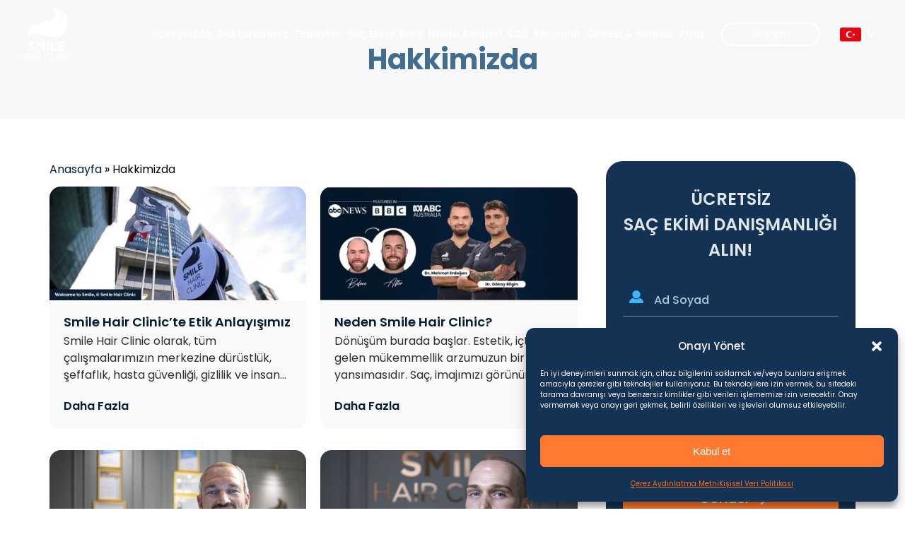

--- FILE ---
content_type: text/html; charset=UTF-8
request_url: https://www.smilehairclinic.com/category/hakkimizda/
body_size: 26298
content:
<!doctype html><html lang="tr"><head><title>Hakkimizda | Smile Hair Clinic</title><meta charset="UTF-8"><meta http-equiv="X-UA-Compatible" content="IE=edge"><meta name="viewport" content="width=device-width, initial-scale=1.0"><link href="https://www.smilehairclinic.com/wp-content/uploads/2024/09/resim_2024-09-03_095743602.png" rel="icon" type="image/png" /><link rel="preload" href="https://www.smilehairclinic.com/wp-content/themes/CrabsMedia/assets/fonts/Poppins-Bold.woff2" as="font" type="font/woff2" crossorigin><link rel="preload" href="https://www.smilehairclinic.com/wp-content/themes/CrabsMedia/assets/fonts/Poppins-Regular.woff2" as="font" type="font/woff2" crossorigin><link rel="preload" href="https://www.smilehairclinic.com/wp-content/themes/CrabsMedia/assets/fonts/Poppins-SemiBold.woff2" as="font" type="font/woff2" crossorigin><link rel="preload" href="https://www.smilehairclinic.com/wp-content/themes/CrabsMedia/assets/fonts/Poppins-Medium.woff2" as="font" type="font/woff2" crossorigin><link rel="alternate" hreflang="tr" href="https://www.smilehairclinic.com/category/hakkimizda/" /><link rel="alternate" hreflang="en" href="https://www.smilehairclinic.com/en/category/about/" /><link rel="alternate" hreflang="de" href="https://www.smilehairclinic.com/de/category/uber-uns/" /><link rel="alternate" hreflang="fr" href="https://www.smilehairclinic.com/fr/category/a-propos-de-nous/" /><link rel="alternate" hreflang="it" href="https://www.smilehairclinic.com/it/category/chi-siamo/" /><link rel="alternate" hreflang="es" href="https://www.smilehairclinic.com/es/category/sobre-nosotros/" /><link rel="alternate" hreflang="pt" href="https://www.smilehairclinic.com/pt/category/sobre-nos/" /><link rel="alternate" hreflang="ar" href="https://www.smilehairclinic.com/ar/category/%d9%85%d8%b9%d9%84%d9%88%d9%85%d8%a7%d8%aa-%d8%b9%d9%86%d8%a7/" /><link rel="alternate" hreflang="sq" href="https://www.smilehairclinic.com/sq/category/rreth-nesh/" /><link rel="alternate" hreflang="he" href="https://www.smilehairclinic.com/he/category/%d7%a2%d7%9c%d7%99%d7%a0%d7%95/" /><link rel="alternate" hreflang="ru" href="https://www.smilehairclinic.com/ru/category/%d0%be-%d0%bd%d0%b0%d1%81/" /><link rel="alternate" hreflang="da" href="https://www.smilehairclinic.com/da/category/om-os/" /><link rel="alternate" hreflang="ja" href="https://www.smilehairclinic.com/ja/category/%e7%a7%81%e3%81%9f%e3%81%a1%e3%81%ab%e3%81%a4%e3%81%84%e3%81%a6/" /><link rel="alternate" hreflang="sv" href="https://www.smilehairclinic.com/sv/category/om-oss/" /><link rel="alternate" hreflang="x-default" href="https://www.smilehairclinic.com/category/hakkimizda/" /><meta name="robots" content="follow, noindex, noarchive"/><meta property="og:locale" content="tr_TR" /><meta property="og:type" content="article" /><meta property="og:title" content="Hakkimizda | Smile Hair Clinic" /><meta property="og:url" content="https://www.smilehairclinic.com/category/hakkimizda/" /><meta property="og:site_name" content="Smile Hair Clinic" /><meta name="twitter:card" content="summary_large_image" /><meta name="twitter:title" content="Hakkimizda | Smile Hair Clinic" /><meta name="twitter:label1" content="Yazılar" /><meta name="twitter:data1" content="5" /> <script type="application/ld+json" class="rank-math-schema">{"@context":"https://schema.org","@graph":[{"@type":"Place","@id":"https://www.smilehairclinic.com/#place","address":{"@type":"PostalAddress","streetAddress":"Tatl\u0131su Mah. Alptekin Cd. No:15","addressLocality":"\u00dcmraniye","addressRegion":"\u0130stanbul","postalCode":"34774","addressCountry":"TR"}},{"@type":"MedicalClinic","@id":"https://www.smilehairclinic.com/#organization","name":"Smile Hair Clinic","url":"https://www.smilehairclinic.com","email":"info@smilehairclinic.com","address":{"@type":"PostalAddress","streetAddress":"Tatl\u0131su Mah. Alptekin Cd. No:15","addressLocality":"\u00dcmraniye","addressRegion":"\u0130stanbul","postalCode":"34774","addressCountry":"TR"},"logo":{"@type":"ImageObject","@id":"https://www.smilehairclinic.com/#logo","url":"https://www.smilehairclinic.com/wp-content/uploads/2025/02/smile-logo.webp","contentUrl":"https://www.smilehairclinic.com/wp-content/uploads/2025/02/smile-logo.webp","caption":"Smile Hair Clinic","inLanguage":"tr","width":"169","height":"169"},"priceRange":"$","openingHours":["Monday,Tuesday,Wednesday,Thursday,Friday,Saturday,Sunday 09:00-17:00"],"legalName":"Smile Hair","location":{"@id":"https://www.smilehairclinic.com/#place"},"image":{"@id":"https://www.smilehairclinic.com/#logo"},"telephone":"+90-549-149-24-00"},{"@type":"WebSite","@id":"https://www.smilehairclinic.com/#website","url":"https://www.smilehairclinic.com","name":"Smile Hair Clinic","publisher":{"@id":"https://www.smilehairclinic.com/#organization"},"inLanguage":"tr"},{"@type":"BreadcrumbList","@id":"https://www.smilehairclinic.com/category/hakkimizda/#breadcrumb","itemListElement":[{"@type":"ListItem","position":"1","item":{"@id":"https://www.smilehairclinic.com","name":"Anasayfa"}},{"@type":"ListItem","position":"2","item":{"@id":"https://www.smilehairclinic.com/category/hakkimizda/","name":"Hakkimizda"}}]},{"@type":"CollectionPage","@id":"https://www.smilehairclinic.com/category/hakkimizda/#webpage","url":"https://www.smilehairclinic.com/category/hakkimizda/","name":"Hakkimizda | Smile Hair Clinic","isPartOf":{"@id":"https://www.smilehairclinic.com/#website"},"inLanguage":"tr","breadcrumb":{"@id":"https://www.smilehairclinic.com/category/hakkimizda/#breadcrumb"}}]}</script> <link rel="alternate" type="application/rss+xml" title="Smile Hair Clinic &raquo; Hakkimizda kategori akışı" href="https://www.smilehairclinic.com/category/hakkimizda/feed/" /><style id='wp-img-auto-sizes-contain-inline-css' type='text/css'>img:is([sizes=auto i],[sizes^="auto," i]){contain-intrinsic-size:3000px 1500px}
/*# sourceURL=wp-img-auto-sizes-contain-inline-css */</style><style id='classic-theme-styles-inline-css' type='text/css'>/**
 * These rules are needed for backwards compatibility.
 * They should match the button element rules in the base theme.json file.
 */
.wp-block-button__link {
	color: #ffffff;
	background-color: #32373c;
	border-radius: 9999px; /* 100% causes an oval, but any explicit but really high value retains the pill shape. */

	/* This needs a low specificity so it won't override the rules from the button element if defined in theme.json. */
	box-shadow: none;
	text-decoration: none;

	/* The extra 2px are added to size solids the same as the outline versions.*/
	padding: calc(0.667em + 2px) calc(1.333em + 2px);

	font-size: 1.125em;
}

.wp-block-file__button {
	background: #32373c;
	color: #ffffff;
	text-decoration: none;
}

/*# sourceURL=/wp-includes/css/classic-themes.css */</style><link rel='stylesheet' id='cmplz-general-css' href='https://www.smilehairclinic.com/wp-content/plugins/complianz-gdpr-premium/assets/css/cookieblocker.css?ver=1768411306' type='text/css' media='all' /><link rel='stylesheet' id='pd-bundle-css' href='https://www.smilehairclinic.com/wp-content/themes/CrabsMedia/assets/styles/css/bundle.css?ver=2.002' type='text/css' media='all' /><link rel='stylesheet' id='pd-page-css' href='https://www.smilehairclinic.com/wp-content/themes/CrabsMedia/assets/styles/css/page.css?ver=2.002' type='text/css' media='all' /> <script type="text/javascript" id="wpml-cookie-js-extra" src="[data-uri]" defer></script> <script type="text/javascript" src="https://www.smilehairclinic.com/wp-content/plugins/sitepress-multilingual-cms/res/js/cookies/language-cookie.js?ver=486900" id="wpml-cookie-js" defer="defer" data-wp-strategy="defer"></script> <link rel="https://api.w.org/" href="https://www.smilehairclinic.com/wp-json/" /><link rel="alternate" title="JSON" type="application/json" href="https://www.smilehairclinic.com/wp-json/wp/v2/categories/29" /><link rel="EditURI" type="application/rsd+xml" title="RSD" href="https://www.smilehairclinic.com/xmlrpc.php?rsd" /><meta name="generator" content="WordPress 6.9" /><meta name="generator" content="WPML ver:4.8.6 stt:48,5,12,1,4,3,20,27,28,66,45,2,50,53;" /><style>.cmplz-hidden {
					display: none !important;
				}</style><link rel="icon" href="https://www.smilehairclinic.com/wp-content/uploads/2025/06/cropped-slile-fav-2-32x32.png" sizes="32x32" /><link rel="icon" href="https://www.smilehairclinic.com/wp-content/uploads/2025/06/cropped-slile-fav-2-192x192.png" sizes="192x192" /><link rel="apple-touch-icon" href="https://www.smilehairclinic.com/wp-content/uploads/2025/06/cropped-slile-fav-2-180x180.png" /><meta name="msapplication-TileImage" content="https://www.smilehairclinic.com/wp-content/uploads/2025/06/cropped-slile-fav-2-270x270.png" />
 <script defer>window.addEventListener('load', function() {

			var isMobile = window.innerWidth <= 768;

			var delay = isMobile ? 5000 : 3500;

			setTimeout(function() {
				
			  (function(w,d,s,l,i){
					w[l]=w[l]||[];
					w[l].push({'gtm.start': new Date().getTime(), event:'gtm.js'});
					var f=d.getElementsByTagName(s)[0],
						j=d.createElement(s),
						dl=l!='dataLayer'?'&l='+l:'';
					j.async=true;
					j.src='https://www.googletagmanager.com/gtm.js?id='+i+dl;
					f.parentNode.insertBefore(j,f);
				})(window,document,'script','dataLayer','GTM-PLC9X9BF');
				
			}, delay);
		  });</script>  <script defer>document.addEventListener("DOMContentLoaded", function(){
                setTimeout(function () {
            
					
					
                    // Ahrefs Analytics
                    var a = document.createElement('script');
                    a.src = 'https://analytics.ahrefs.com/analytics.js';
                    a.setAttribute('data-key', '53fLtX5J7+EV3fodOXQhuw');
                    a.async = true;
                    document.head.appendChild(a);
            
                }, 3500);
            });</script> <style id='global-styles-inline-css' type='text/css'>:root{--wp--preset--aspect-ratio--square: 1;--wp--preset--aspect-ratio--4-3: 4/3;--wp--preset--aspect-ratio--3-4: 3/4;--wp--preset--aspect-ratio--3-2: 3/2;--wp--preset--aspect-ratio--2-3: 2/3;--wp--preset--aspect-ratio--16-9: 16/9;--wp--preset--aspect-ratio--9-16: 9/16;--wp--preset--color--black: #000000;--wp--preset--color--cyan-bluish-gray: #abb8c3;--wp--preset--color--white: #ffffff;--wp--preset--color--pale-pink: #f78da7;--wp--preset--color--vivid-red: #cf2e2e;--wp--preset--color--luminous-vivid-orange: #ff6900;--wp--preset--color--luminous-vivid-amber: #fcb900;--wp--preset--color--light-green-cyan: #7bdcb5;--wp--preset--color--vivid-green-cyan: #00d084;--wp--preset--color--pale-cyan-blue: #8ed1fc;--wp--preset--color--vivid-cyan-blue: #0693e3;--wp--preset--color--vivid-purple: #9b51e0;--wp--preset--gradient--vivid-cyan-blue-to-vivid-purple: linear-gradient(135deg,rgb(6,147,227) 0%,rgb(155,81,224) 100%);--wp--preset--gradient--light-green-cyan-to-vivid-green-cyan: linear-gradient(135deg,rgb(122,220,180) 0%,rgb(0,208,130) 100%);--wp--preset--gradient--luminous-vivid-amber-to-luminous-vivid-orange: linear-gradient(135deg,rgb(252,185,0) 0%,rgb(255,105,0) 100%);--wp--preset--gradient--luminous-vivid-orange-to-vivid-red: linear-gradient(135deg,rgb(255,105,0) 0%,rgb(207,46,46) 100%);--wp--preset--gradient--very-light-gray-to-cyan-bluish-gray: linear-gradient(135deg,rgb(238,238,238) 0%,rgb(169,184,195) 100%);--wp--preset--gradient--cool-to-warm-spectrum: linear-gradient(135deg,rgb(74,234,220) 0%,rgb(151,120,209) 20%,rgb(207,42,186) 40%,rgb(238,44,130) 60%,rgb(251,105,98) 80%,rgb(254,248,76) 100%);--wp--preset--gradient--blush-light-purple: linear-gradient(135deg,rgb(255,206,236) 0%,rgb(152,150,240) 100%);--wp--preset--gradient--blush-bordeaux: linear-gradient(135deg,rgb(254,205,165) 0%,rgb(254,45,45) 50%,rgb(107,0,62) 100%);--wp--preset--gradient--luminous-dusk: linear-gradient(135deg,rgb(255,203,112) 0%,rgb(199,81,192) 50%,rgb(65,88,208) 100%);--wp--preset--gradient--pale-ocean: linear-gradient(135deg,rgb(255,245,203) 0%,rgb(182,227,212) 50%,rgb(51,167,181) 100%);--wp--preset--gradient--electric-grass: linear-gradient(135deg,rgb(202,248,128) 0%,rgb(113,206,126) 100%);--wp--preset--gradient--midnight: linear-gradient(135deg,rgb(2,3,129) 0%,rgb(40,116,252) 100%);--wp--preset--font-size--small: 13px;--wp--preset--font-size--medium: 20px;--wp--preset--font-size--large: 36px;--wp--preset--font-size--x-large: 42px;--wp--preset--spacing--20: 0.44rem;--wp--preset--spacing--30: 0.67rem;--wp--preset--spacing--40: 1rem;--wp--preset--spacing--50: 1.5rem;--wp--preset--spacing--60: 2.25rem;--wp--preset--spacing--70: 3.38rem;--wp--preset--spacing--80: 5.06rem;--wp--preset--shadow--natural: 6px 6px 9px rgba(0, 0, 0, 0.2);--wp--preset--shadow--deep: 12px 12px 50px rgba(0, 0, 0, 0.4);--wp--preset--shadow--sharp: 6px 6px 0px rgba(0, 0, 0, 0.2);--wp--preset--shadow--outlined: 6px 6px 0px -3px rgb(255, 255, 255), 6px 6px rgb(0, 0, 0);--wp--preset--shadow--crisp: 6px 6px 0px rgb(0, 0, 0);}:where(.is-layout-flex){gap: 0.5em;}:where(.is-layout-grid){gap: 0.5em;}body .is-layout-flex{display: flex;}.is-layout-flex{flex-wrap: wrap;align-items: center;}.is-layout-flex > :is(*, div){margin: 0;}body .is-layout-grid{display: grid;}.is-layout-grid > :is(*, div){margin: 0;}:where(.wp-block-columns.is-layout-flex){gap: 2em;}:where(.wp-block-columns.is-layout-grid){gap: 2em;}:where(.wp-block-post-template.is-layout-flex){gap: 1.25em;}:where(.wp-block-post-template.is-layout-grid){gap: 1.25em;}.has-black-color{color: var(--wp--preset--color--black) !important;}.has-cyan-bluish-gray-color{color: var(--wp--preset--color--cyan-bluish-gray) !important;}.has-white-color{color: var(--wp--preset--color--white) !important;}.has-pale-pink-color{color: var(--wp--preset--color--pale-pink) !important;}.has-vivid-red-color{color: var(--wp--preset--color--vivid-red) !important;}.has-luminous-vivid-orange-color{color: var(--wp--preset--color--luminous-vivid-orange) !important;}.has-luminous-vivid-amber-color{color: var(--wp--preset--color--luminous-vivid-amber) !important;}.has-light-green-cyan-color{color: var(--wp--preset--color--light-green-cyan) !important;}.has-vivid-green-cyan-color{color: var(--wp--preset--color--vivid-green-cyan) !important;}.has-pale-cyan-blue-color{color: var(--wp--preset--color--pale-cyan-blue) !important;}.has-vivid-cyan-blue-color{color: var(--wp--preset--color--vivid-cyan-blue) !important;}.has-vivid-purple-color{color: var(--wp--preset--color--vivid-purple) !important;}.has-black-background-color{background-color: var(--wp--preset--color--black) !important;}.has-cyan-bluish-gray-background-color{background-color: var(--wp--preset--color--cyan-bluish-gray) !important;}.has-white-background-color{background-color: var(--wp--preset--color--white) !important;}.has-pale-pink-background-color{background-color: var(--wp--preset--color--pale-pink) !important;}.has-vivid-red-background-color{background-color: var(--wp--preset--color--vivid-red) !important;}.has-luminous-vivid-orange-background-color{background-color: var(--wp--preset--color--luminous-vivid-orange) !important;}.has-luminous-vivid-amber-background-color{background-color: var(--wp--preset--color--luminous-vivid-amber) !important;}.has-light-green-cyan-background-color{background-color: var(--wp--preset--color--light-green-cyan) !important;}.has-vivid-green-cyan-background-color{background-color: var(--wp--preset--color--vivid-green-cyan) !important;}.has-pale-cyan-blue-background-color{background-color: var(--wp--preset--color--pale-cyan-blue) !important;}.has-vivid-cyan-blue-background-color{background-color: var(--wp--preset--color--vivid-cyan-blue) !important;}.has-vivid-purple-background-color{background-color: var(--wp--preset--color--vivid-purple) !important;}.has-black-border-color{border-color: var(--wp--preset--color--black) !important;}.has-cyan-bluish-gray-border-color{border-color: var(--wp--preset--color--cyan-bluish-gray) !important;}.has-white-border-color{border-color: var(--wp--preset--color--white) !important;}.has-pale-pink-border-color{border-color: var(--wp--preset--color--pale-pink) !important;}.has-vivid-red-border-color{border-color: var(--wp--preset--color--vivid-red) !important;}.has-luminous-vivid-orange-border-color{border-color: var(--wp--preset--color--luminous-vivid-orange) !important;}.has-luminous-vivid-amber-border-color{border-color: var(--wp--preset--color--luminous-vivid-amber) !important;}.has-light-green-cyan-border-color{border-color: var(--wp--preset--color--light-green-cyan) !important;}.has-vivid-green-cyan-border-color{border-color: var(--wp--preset--color--vivid-green-cyan) !important;}.has-pale-cyan-blue-border-color{border-color: var(--wp--preset--color--pale-cyan-blue) !important;}.has-vivid-cyan-blue-border-color{border-color: var(--wp--preset--color--vivid-cyan-blue) !important;}.has-vivid-purple-border-color{border-color: var(--wp--preset--color--vivid-purple) !important;}.has-vivid-cyan-blue-to-vivid-purple-gradient-background{background: var(--wp--preset--gradient--vivid-cyan-blue-to-vivid-purple) !important;}.has-light-green-cyan-to-vivid-green-cyan-gradient-background{background: var(--wp--preset--gradient--light-green-cyan-to-vivid-green-cyan) !important;}.has-luminous-vivid-amber-to-luminous-vivid-orange-gradient-background{background: var(--wp--preset--gradient--luminous-vivid-amber-to-luminous-vivid-orange) !important;}.has-luminous-vivid-orange-to-vivid-red-gradient-background{background: var(--wp--preset--gradient--luminous-vivid-orange-to-vivid-red) !important;}.has-very-light-gray-to-cyan-bluish-gray-gradient-background{background: var(--wp--preset--gradient--very-light-gray-to-cyan-bluish-gray) !important;}.has-cool-to-warm-spectrum-gradient-background{background: var(--wp--preset--gradient--cool-to-warm-spectrum) !important;}.has-blush-light-purple-gradient-background{background: var(--wp--preset--gradient--blush-light-purple) !important;}.has-blush-bordeaux-gradient-background{background: var(--wp--preset--gradient--blush-bordeaux) !important;}.has-luminous-dusk-gradient-background{background: var(--wp--preset--gradient--luminous-dusk) !important;}.has-pale-ocean-gradient-background{background: var(--wp--preset--gradient--pale-ocean) !important;}.has-electric-grass-gradient-background{background: var(--wp--preset--gradient--electric-grass) !important;}.has-midnight-gradient-background{background: var(--wp--preset--gradient--midnight) !important;}.has-small-font-size{font-size: var(--wp--preset--font-size--small) !important;}.has-medium-font-size{font-size: var(--wp--preset--font-size--medium) !important;}.has-large-font-size{font-size: var(--wp--preset--font-size--large) !important;}.has-x-large-font-size{font-size: var(--wp--preset--font-size--x-large) !important;}
/*# sourceURL=global-styles-inline-css */</style><style id='core-block-supports-inline-css' type='text/css'>/**
 * Core styles: block-supports
 */

/*# sourceURL=core-block-supports-inline-css */</style></head><body class="archive category category-hakkimizda category-29 wp-theme-CrabsMedia"><div class="elfsight-app-c50cbd9a-e7c9-4754-a8af-0d4836dbdbaa" data-elfsight-app-lazy></div>
<noscript>
<iframe src="https://www.googletagmanager.com/ns.html?id=GTM-PLC9X9BF"
height="0" width="0" style="display:none;visibility:hidden"></iframe>
</noscript>
<svg width="0" height="0" class="hidden">
<symbol id="world" fill="currentColor" xmlns="http://www.w3.org/2000/svg" xmlns:xlink="http://www.w3.org/1999/xlink" viewBox="0 0 921 921" style="enable-background: new 0 0 921 921;" xml:space="preserve">
<g>
<g>
<path
d="M648.5,794.6c-23.5,44.5-51.2,79.5-82.1,104.2c-6.801,5.5-13.7,10.3-20.801,14.7c98.5-18.4,186-68.1,251.7-138.4
c-6.1-3.699-12.5-7.3-19.1-10.8c-29.8-15.8-63.101-29.1-99.101-39.6C670.2,749.4,660,772.9,648.5,794.6z"
/>
<path d="M478,660c62.4,1.2,122.7,8.8,178.3,22.3C674.9,620.5,685.4,550.8,686.8,478H478V660z" />
<path
d="M478,902.5c22.8-3.5,45.1-13.9,66.6-31c27.2-21.7,51.7-53.1,73-93.3c10.301-19.4,19.5-40.4,27.601-62.601
C593.1,703.2,536.6,696.2,478,695V902.5L478,902.5z"
/>
<path
d="M231,229.6c-37.8-11.2-73-25.2-104.5-41.9c-9-4.8-17.7-9.7-26-14.9C40.8,247.4,3.8,340.9,0,443h199.2
C200.7,367.2,211.6,294.5,231,229.6z"
/>
<path
d="M820.5,172.8c-8.3,5.1-16.9,10.1-26,14.9c-31.5,16.7-66.7,30.7-104.5,41.9c19.4,64.9,30.3,137.6,31.8,213.4H921
C917.2,340.9,880.2,247.4,820.5,172.8z"
/>
<path
d="M376.4,871.5c21.399,17.1,43.8,27.5,66.6,31V695c-58.6,1.2-115.1,8.2-167.2,20.6C283.9,737.8,293.1,758.7,303.4,778.2
C324.7,818.4,349.3,849.8,376.4,871.5z"
/>
<path d="M443,660V478H234.2c1.5,72.8,12,142.5,30.5,204.3C320.3,668.9,380.6,661.2,443,660z" />
<path d="M234.2,443H443V261c-62.4-1.2-122.7-8.8-178.3-22.3C246.2,300.5,235.6,370.2,234.2,443z" />
<path
d="M721.8,478c-1.5,75.8-12.399,148.5-31.8,213.4C727.8,702.6,763,716.6,794.5,733.3c9,4.8,17.7,9.7,26,14.9
C880.2,673.6,917.2,580,921,478H721.8L721.8,478z"
/>
<path d="M478,443h208.8c-1.5-72.8-12-142.5-30.5-204.3C600.7,252.2,540.4,259.8,478,261V443z" />
<path
d="M478,18.5V226c58.6-1.2,115.1-8.2,167.2-20.6c-8.101-22.2-17.3-43.1-27.601-62.6c-21.3-40.2-45.8-71.6-73-93.3
C523.1,32.4,500.8,22,478,18.5z"
/>
<path
d="M123.7,145.9c6.1,3.7,12.5,7.3,19.1,10.8c29.8,15.8,63.1,29.1,99.1,39.6c8.9-24.8,19.1-48.2,30.6-69.9
c23.5-44.5,51.2-79.5,82.1-104.2c6.801-5.5,13.7-10.3,20.801-14.7C276.9,25.9,189.4,75.6,123.7,145.9z"
/>
<path
d="M443,18.5c-22.8,3.5-45.1,13.9-66.6,31c-27.2,21.7-51.7,53.1-73,93.3c-10.301,19.4-19.5,40.4-27.601,62.6
C327.9,217.8,384.4,224.8,443,226V18.5z"
/>
<path
d="M126.4,733.3c31.5-16.7,66.7-30.7,104.5-41.899C211.5,626.5,200.6,553.8,199.1,478H0c3.8,102.1,40.8,195.6,100.5,270.2
C108.7,743.1,117.4,738.1,126.4,733.3z"
/>
<path
d="M123.7,775.1c65.7,70.301,153.2,120,251.7,138.4c-7-4.3-13.9-9.2-20.801-14.7C323.7,874.1,296,839,272.5,794.6
C261,772.9,250.8,749.5,241.9,724.7c-35.9,10.6-69.2,23.899-99.1,39.6C136.2,767.8,129.8,771.4,123.7,775.1z"
/>
<path
d="M648.5,126.4c11.5,21.7,21.7,45.1,30.6,69.9c35.9-10.6,69.2-23.9,99.101-39.6c6.6-3.5,13-7.1,19.1-10.8
C731.6,75.6,644.1,25.9,545.6,7.5c7,4.3,13.9,9.2,20.801,14.7C597.3,46.9,625,82,648.5,126.4z"
/>
</g>
</g>
</symbol><symbol id="cross-mark" viewBox="0 0 25 25" fill="none" xmlns="http://www.w3.org/2000/svg">
<circle cx="12.5" cy="12.5" r="9.5" stroke="currentColor" stroke-width="2" />
<path d="M8 8L17 17M17 8L8 17" stroke="currentColor" stroke-width="2" stroke-linecap="round" stroke-linejoin="round"/>
</symbol><symbol id="check-mark" viewBox="-0.5 0 25 25" fill="none" xmlns="http://www.w3.org/2000/svg">
<path d="M12 22C17.2467 22 21.5 17.7467 21.5 12.5C21.5 7.25329 17.2467 3 12 3C6.75329 3 2.5 7.25329 2.5 12.5C2.5 17.7467 6.75329 22 12 22Z" stroke="currentColor" stroke-width="2" stroke-miterlimit="10" stroke-linecap="round" stroke-linejoin="round"/>
<path d="M17.68 9.13L9.39001 17.42L6.76001 14.79" stroke="currentColor" stroke-width="2" stroke-miterlimit="10" stroke-linecap="round" stroke-linejoin="round"/>
</symbol><symbol id="hair-icon" xmlns="http://www.w3.org/2000/svg" viewBox="0 0 354.63 365.19">
<defs><style>.cls-1 {
          fill: #041d33;
        }</style></defs>
<g id="Layer_1-2" data-name="Layer_1">
<g>
<path class="cls-1" d="M116.46,356.78c6.14,5.23,14.56,8.42,23.66,8.42,18.66,0,33.68-12.74,33.68-28.44v-70.54c0-77.36,22.53-153.36,65.76-221.62L267.77,0C164.47,87.6,106.45,206.37,106.45,330.38v6.14c.23,7.96,4.1,15.24,10.01,20.25Z"/>
<path class="cls-1" d="M5.62,311.78c3.45,2.94,8.18,4.73,13.29,4.73,10.48,0,18.92-7.16,18.92-15.98v-39.62c0-43.46,12.65-86.15,36.94-124.49l15.85-25.05C32.59,160.58,0,227.29,0,296.95v3.45c.13,4.47,2.17,8.56,5.62,11.38Z"/>
<path class="cls-1" d="M249.82,310.68c4.26,3.62,10.09,5.83,16.39,5.83,12.92,0,23.33-8.83,23.33-19.7v-48.86c0-53.58,15.6-106.22,45.55-153.5l19.54-30.89c-71.55,60.68-111.74,142.95-111.74,228.84v4.26c.16,5.52,2.68,10.56,6.93,14.03Z"/>
</g>
</g>
</symbol><symbol stroke="currentColor" stroke-width="2" viewBox="0 0 24 24" id="cross" data-name="Line Color" xmlns="http://www.w3.org/2000/svg" >
<line id="primary" x1="19" y1="19" x2="5" y2="5"></line>
<line id="primary-2" data-name="primary" x1="19" y1="5" x2="5" y2="19"></line>
</symbol><symbol id="search" version="1.1" viewBox="0 0 24 24" xmlns="http://www.w3.org/2000/svg" xmlns:xlink="http://www.w3.org/1999/xlink">
<g fill="none">
<path  d="M0 0h24v24h-24Z"></path>
<path
stroke="currentColor"
stroke-linecap="round"
stroke-linejoin="round"
stroke-width="1.5"
d="M14.1931 5.58187c2.33182 2.33182 2.33182 6.11245 0 8.44427 -2.33182 2.33182-6.11245 2.33182-8.44427 0 -2.33182-2.33182-2.33182-6.11245-1.77636e-15-8.44427 2.33182-2.33182 6.11245-2.33182 8.44427-1.77636e-15"
></path>
<path stroke="currentColor" stroke-linecap="round" stroke-linejoin="round" stroke-width="1.5" d="M14.15 14.06l5.85 5.93"></path>
</g>
</symbol><symbol version="1.1" xmlns="http://www.w3.org/2000/svg" xmlns:xlink="http://www.w3.org/1999/xlink" viewBox="0 0 24 24" id="arrow-left">
<g stroke-linecap="round" stroke-width="1.5" stroke="CurrentColor" fill="none" stroke-linejoin="round">
<path d="M5,12h14"></path>
<path d="M10,7l-5,5"></path>
<path d="M10,17l-5,-5"></path>
</g>
<path fill="none" d="M0,0h24v24h-24Z"></path>
</symbol><symbol version="1.1" xmlns="http://www.w3.org/2000/svg" xmlns:xlink="http://www.w3.org/1999/xlink" viewBox="0 0 24 24" id="arrow-right">
<g stroke-linecap="round" stroke-width="1.5" stroke="CurrentColor" fill="none" stroke-linejoin="round">
<path d="M19,12h-14"></path>
<path d="M14,17l5,-5"></path>
<path d="M14,7l5,5"></path>
</g>
<path fill="none" d="M0,0h24v24h-24Z"></path>
</symbol><symbol fill="currentColor" viewBox="0 0 24 24" id="minus" data-name="Line Color" xmlns="http://www.w3.org/2000/svg">
<line x1="19" y1="12" x2="5" y2="12"></line>
</symbol><symbol fill="currentColor" viewBox="0 0 24 24" id="plus" data-name="Line Color" xmlns="http://www.w3.org/2000/svg" >
<path id="primary" d="M5,12H19M12,5V19" style="fill: none; stroke: rgb(0, 0, 0); stroke-linecap: round; stroke-linejoin: round; stroke-width: 2;"></path>
</symbol><symbol version="1.1" xmlns="http://www.w3.org/2000/svg" xmlns:xlink="http://www.w3.org/1999/xlink" viewBox="0 0 24 24" id="chevron-down">
<path d="M8,10l4,4l4,-4" stroke-linecap="round" stroke-width="1.5" stroke="CurrentColor" fill="none" stroke-linejoin="round"></path>
<path fill="none" d="M0,0h24v24h-24Z"></path>
</symbol><symbol version="1.1" xmlns="http://www.w3.org/2000/svg" xmlns:xlink="http://www.w3.org/1999/xlink" viewBox="0 0 24 24" id="chevron-left">
<path d="M14,8l-4,4l4,4" stroke-linecap="round" stroke-width="1.5" stroke="CurrentColor" fill="none" stroke-linejoin="round"></path>
<path fill="none" d="M0,0h24v24h-24Z"></path>
</symbol><symbol version="1.1" xmlns="http://www.w3.org/2000/svg" xmlns:xlink="http://www.w3.org/1999/xlink" viewBox="0 0 24 24" id="chevron-right">
<g fill="none">
<path d="M0 0h24v24h-24Z"></path>
<path stroke="CurrentColor" stroke-linecap="round" stroke-linejoin="round" stroke-width="1.5" d="M10 16l4-4 -4-4"></path>
</g>
</symbol><symbol viewBox="0 0 512 512" xmlns="http://www.w3.org/2000/svg" id="whatsapp">
<path fill="currentColor" fill-rule="evenodd"; d="M414.73,97.1A222.14,222.14,0,0,0,256.94,32C134,32,33.92,131.58,33.87,254A220.61,220.61,0,0,0,63.65,365L32,480l118.25-30.87a223.63,223.63,0,0,0,106.6,27h.09c122.93,0,223-99.59,223.06-222A220.18,220.18,0,0,0,414.73,97.1ZM256.94,438.66h-.08a185.75,185.75,0,0,1-94.36-25.72l-6.77-4L85.56,427.26l18.73-68.09-4.41-7A183.46,183.46,0,0,1,71.53,254c0-101.73,83.21-184.5,185.48-184.5A185,185,0,0,1,442.34,254.14C442.3,355.88,359.13,438.66,256.94,438.66ZM358.63,300.47c-5.57-2.78-33-16.2-38.08-18.05s-8.83-2.78-12.54,2.78-14.4,18-17.65,21.75-6.5,4.16-12.07,1.38-23.54-8.63-44.83-27.53c-16.57-14.71-27.75-32.87-31-38.42s-.35-8.56,2.44-11.32c2.51-2.49,5.57-6.48,8.36-9.72s3.72-5.56,5.57-9.26.93-6.94-.46-9.71-12.54-30.08-17.18-41.19c-4.53-10.82-9.12-9.35-12.54-9.52-3.25-.16-7-.2-10.69-.2a20.53,20.53,0,0,0-14.86,6.94c-5.11,5.56-19.51,19-19.51,46.28s20,53.68,22.76,57.38,39.3,59.73,95.21,83.76a323.11,323.11,0,0,0,31.78,11.68c13.35,4.22,25.5,3.63,35.1,2.2,10.71-1.59,33-13.42,37.63-26.38s4.64-24.06,3.25-26.37S364.21,303.24,358.63,300.47Z" />
</symbol><symbol version="1.1" xmlns="http://www.w3.org/2000/svg" xmlns:xlink="http://www.w3.org/1999/xlink" viewBox="0 0 24 24" id="phone-call">
<g stroke-linecap="round" stroke-width="1.5" stroke="CurrentColor" fill="none" stroke-linejoin="round">
<path d="M18.965,16.61l-1.173,-1.173c-0.586,-0.586 -1.536,-0.586 -2.121,0l-0.922,0.922c-0.206,0.206 -0.518,0.275 -0.784,0.158c-1.336,-0.585 -2.656,-1.472 -3.833,-2.649c-1.172,-1.172 -2.056,-2.486 -2.642,-3.817c-0.122,-0.275 -0.051,-0.598 0.162,-0.811l0.826,-0.826c0.671,-0.671 0.671,-1.62 0.085,-2.206l-1.173,-1.173c-0.781,-0.781 -2.047,-0.781 -2.828,0l-0.652,0.651c-0.741,0.741 -1.05,1.81 -0.85,2.87c0.494,2.613 2.012,5.474 4.461,7.923c2.449,2.449 5.31,3.967 7.923,4.461c1.06,0.2 2.129,-0.109 2.87,-0.85l0.651,-0.651c0.781,-0.781 0.781,-2.047 0,-2.829Z"></path>
<path d="M13,6.991c1.031,-0.014 2.067,0.368 2.854,1.155"></path>
<path d="M18.682,5.318c-1.569,-1.569 -3.626,-2.354 -5.682,-2.354"></path>
<path d="M17.009,11c0.014,-1.031 -0.368,-2.067 -1.155,-2.854"></path>
<path d="M18.682,5.318c1.569,1.569 2.354,3.626 2.354,5.682"></path>
</g>
<path fill="none" d="M0,0h24v24h-24Z"></path>
</symbol><symbol version="1.1" xmlns="http://www.w3.org/2000/svg" xmlns:xlink="http://www.w3.org/1999/xlink" viewBox="0 0 24 24" id="mail">
<g stroke-linecap="round" stroke-width="1.5" stroke="CurrentColor" fill="none" stroke-linejoin="round">
<path d="M3,6.782v0c0,0.591 0.293,1.144 0.782,1.475l5.981,4.053c1.355,0.918 3.133,0.918 4.488,0l5.966,-4.044c0.49,-0.33 0.783,-0.883 0.783,-1.474v-0.01c0,-0.984 -0.798,-1.782 -1.782,-1.782h-14.436c-0.984,0 -1.782,0.798 -1.782,1.782Z"></path>
<path d="M3,7v10c0,1.105 0.895,2 2,2h14c1.105,0 2,-0.895 2,-2v-10"></path>
<path d="M3.586,18.414l6.14,-6.14"></path>
<path d="M14.281,12.281l6.13,6.13"></path>
</g>
</symbol><symbol id="map-marker" xmlns="http://www.w3.org/2000/svg" viewBox="-5 -1.5 24 24" fill="currentColor">
<path d="M7 20.565c-4.667-6.09-7-10.423-7-13a7 7 0 1 1 14 0c0 2.577-2.333 6.91-7 13zm0-9a4 4 0 1 0 0-8 4 4 0 0 0 0 8z" />
</symbol><symbol version="1.1" xmlns="http://www.w3.org/2000/svg" xmlns:xlink="http://www.w3.org/1999/xlink" viewBox="0 0 24 24" id="phone">
<path fill="currentColor" stroke="none" d="M10.856,13.144c-1.17,-1.17 -2.052,-2.48 -2.638,-3.809c-0.124,-0.281 -0.051,-0.61 0.166,-0.827l0.819,-0.818c0.671,-0.671 0.671,-1.62 0.085,-2.206l-1.174,-1.174c-0.781,-0.781 -2.047,-0.781 -2.828,0l-0.652,0.652c-0.741,0.741 -1.05,1.81 -0.85,2.87c0.494,2.613 2.012,5.474 4.461,7.923c2.449,2.449 5.31,3.967 7.923,4.461c1.06,0.2 2.129,-0.109 2.87,-0.85l0.651,-0.651c0.781,-0.781 0.781,-2.047 0,-2.828l-1.173,-1.173c-0.586,-0.586 -1.536,-0.586 -2.121,0l-0.903,0.904c-0.217,0.217 -0.546,0.29 -0.827,0.166c-1.329,-0.587 -2.639,-1.47 -3.809,-2.64Z" stroke-linecap="round" stroke-width="1.5" stroke="CurrentColor" fill="none" stroke-linejoin="round"></path>
<path fill="none" d="M0,0h24v24h-24Z"></path>
</symbol><symbol id="date" viewBox="0 0 20 20" xmlns="http://www.w3.org/2000/svg">
<path
fill="currentColor"
d="M5.67326018,0 C6.0598595,0 6.37326018,0.31324366 6.37326018,0.699649298 L6.373,2.009 L13.89,2.009 L13.8901337,0.708141199 C13.8901337,0.321735562 14.2035343,0.00849190182 14.5901337,0.00849190182 C14.976733,0.00849190182 15.2901337,0.321735562 15.2901337,0.708141199 L15.29,2.009 L18,2.00901806 C19.1045695,2.00901806 20,2.90399995 20,4.00801605 L20,18.001002 C20,19.1050181 19.1045695,20 18,20 L2,20 C0.8954305,20 0,19.1050181 0,18.001002 L0,4.00801605 C0,2.90399995 0.8954305,2.00901806 2,2.00901806 L4.973,2.009 L4.97326018,0.699649298 C4.97326018,0.31324366 5.28666085,0 5.67326018,0 Z M1.4,7.742 L1.4,18.001002 C1.4,18.3322068 1.66862915,18.6007014 2,18.6007014 L18,18.6007014 C18.3313708,18.6007014 18.6,18.3322068 18.6,18.001002 L18.6,7.756 L1.4,7.742 Z M6.66666667,14.6186466 L6.66666667,16.284778 L5,16.284778 L5,14.6186466 L6.66666667,14.6186466 Z M10.8333333,14.6186466 L10.8333333,16.284778 L9.16666667,16.284778 L9.16666667,14.6186466 L10.8333333,14.6186466 Z M15,14.6186466 L15,16.284778 L13.3333333,16.284778 L13.3333333,14.6186466 L15,14.6186466 Z M6.66666667,10.6417617 L6.66666667,12.3078931 L5,12.3078931 L5,10.6417617 L6.66666667,10.6417617 Z M10.8333333,10.6417617 L10.8333333,12.3078931 L9.16666667,12.3078931 L9.16666667,10.6417617 L10.8333333,10.6417617 Z M15,10.6417617 L15,12.3078931 L13.3333333,12.3078931 L13.3333333,10.6417617 L15,10.6417617 Z M4.973,3.408 L2,3.40831666 C1.66862915,3.40831666 1.4,3.67681122 1.4,4.00801605 L1.4,6.343 L18.6,6.357 L18.6,4.00801605 C18.6,3.67681122 18.3313708,3.40831666 18,3.40831666 L15.29,3.408 L15.2901337,4.33697436 C15.2901337,4.72338 14.976733,5.03662366 14.5901337,5.03662366 C14.2035343,5.03662366 13.8901337,4.72338 13.8901337,4.33697436 L13.89,3.408 L6.373,3.408 L6.37326018,4.32848246 C6.37326018,4.7148881 6.0598595,5.02813176 5.67326018,5.02813176 C5.28666085,5.02813176 4.97326018,4.7148881 4.97326018,4.32848246 L4.973,3.408 Z"
/>
</symbol><symbol fill="currentColor" id="star" viewBox="0 0 24 24" data-name="Flat Color" xmlns="http://www.w3.org/2000/svg" >
<path
d="M22,9.81a1,1,0,0,0-.83-.69l-5.7-.78L12.88,3.53a1,1,0,0,0-1.76,0L8.57,8.34l-5.7.78a1,1,0,0,0-.82.69,1,1,0,0,0,.28,1l4.09,3.73-1,5.24A1,1,0,0,0,6.88,20.9L12,18.38l5.12,2.52a1,1,0,0,0,.44.1,1,1,0,0,0,1-1.18l-1-5.24,4.09-3.73A1,1,0,0,0,22,9.81Z"
></path>
</symbol><symbol id="facebook" fill="currentColor" viewBox="0 0 24 24" xmlns="http://www.w3.org/2000/svg">
<path
fill-rule="evenodd"
d="M15.1742424,5.3203125 L17,5.3203125 L17,2.140625 C16.6856061,2.09765625 15.6022727,2 14.3409091,2 C11.7083333,2 9.90530303,3.65625 9.90530303,6.69921875 L9.90530303,9.5 L7,9.5 L7,13.0546875 L9.90530303,13.0546875 L9.90530303,22 L13.4659091,22 L13.4659091,13.0546875 L16.2537879,13.0546875 L16.6969697,9.5 L13.4659091,9.5 L13.4659091,7.05078125 C13.4659091,6.0234375 13.7424242,5.3203125 15.1742424,5.3203125 Z"
/>
</symbol><symbol id="tiktok" fill="currentColor" viewBox="0 0 24 24" xmlns="http://www.w3.org/2000/svg" xml:space="preserve">
<path d="M19.589 6.686a4.793 4.793 0 0 1-3.77-4.245V2h-3.445v13.672a2.896 2.896 0 0 1-5.201 1.743l-.002-.001.002.001a2.895 2.895 0 0 1 3.183-4.51v-3.5a6.329 6.329 0 0 0-5.394 10.692 6.33 6.33 0 0 0 10.857-4.424V8.687a8.182 8.182 0 0 0 4.773 1.526V6.79a4.831 4.831 0 0 1-1.003-.104z"/>
</symbol><symbol id="instagram" fill="currentColor" viewBox="0 0 24 24" xmlns="http://www.w3.org/2000/svg">
<path
d="M17.34,5.46h0a1.2,1.2,0,1,0,1.2,1.2A1.2,1.2,0,0,0,17.34,5.46Zm4.6,2.42a7.59,7.59,0,0,0-.46-2.43,4.94,4.94,0,0,0-1.16-1.77,4.7,4.7,0,0,0-1.77-1.15,7.3,7.3,0,0,0-2.43-.47C15.06,2,14.72,2,12,2s-3.06,0-4.12.06a7.3,7.3,0,0,0-2.43.47A4.78,4.78,0,0,0,3.68,3.68,4.7,4.7,0,0,0,2.53,5.45a7.3,7.3,0,0,0-.47,2.43C2,8.94,2,9.28,2,12s0,3.06.06,4.12a7.3,7.3,0,0,0,.47,2.43,4.7,4.7,0,0,0,1.15,1.77,4.78,4.78,0,0,0,1.77,1.15,7.3,7.3,0,0,0,2.43.47C8.94,22,9.28,22,12,22s3.06,0,4.12-.06a7.3,7.3,0,0,0,2.43-.47,4.7,4.7,0,0,0,1.77-1.15,4.85,4.85,0,0,0,1.16-1.77,7.59,7.59,0,0,0,.46-2.43c0-1.06.06-1.4.06-4.12S22,8.94,21.94,7.88ZM20.14,16a5.61,5.61,0,0,1-.34,1.86,3.06,3.06,0,0,1-.75,1.15,3.19,3.19,0,0,1-1.15.75,5.61,5.61,0,0,1-1.86.34c-1,.05-1.37.06-4,.06s-3,0-4-.06A5.73,5.73,0,0,1,6.1,19.8,3.27,3.27,0,0,1,5,19.05a3,3,0,0,1-.74-1.15A5.54,5.54,0,0,1,3.86,16c0-1-.06-1.37-.06-4s0-3,.06-4A5.54,5.54,0,0,1,4.21,6.1,3,3,0,0,1,5,5,3.14,3.14,0,0,1,6.1,4.2,5.73,5.73,0,0,1,8,3.86c1,0,1.37-.06,4-.06s3,0,4,.06a5.61,5.61,0,0,1,1.86.34A3.06,3.06,0,0,1,19.05,5,3.06,3.06,0,0,1,19.8,6.1,5.61,5.61,0,0,1,20.14,8c.05,1,.06,1.37.06,4S20.19,15,20.14,16ZM12,6.87A5.13,5.13,0,1,0,17.14,12,5.12,5.12,0,0,0,12,6.87Zm0,8.46A3.33,3.33,0,1,1,15.33,12,3.33,3.33,0,0,1,12,15.33Z"
/>
</symbol>
<symbol id="youtube" fill="currentColor" viewBox="0 0 24 24" xmlns="http://www.w3.org/2000/svg">
<path
d="M23,9.71a8.5,8.5,0,0,0-.91-4.13,2.92,2.92,0,0,0-1.72-1A78.36,78.36,0,0,0,12,4.27a78.45,78.45,0,0,0-8.34.3,2.87,2.87,0,0,0-1.46.74c-.9.83-1,2.25-1.1,3.45a48.29,48.29,0,0,0,0,6.48,9.55,9.55,0,0,0,.3,2,3.14,3.14,0,0,0,.71,1.36,2.86,2.86,0,0,0,1.49.78,45.18,45.18,0,0,0,6.5.33c3.5.05,6.57,0,10.2-.28a2.88,2.88,0,0,0,1.53-.78,2.49,2.49,0,0,0,.61-1,10.58,10.58,0,0,0,.52-3.4C23,13.69,23,10.31,23,9.71ZM9.74,14.85V8.66l5.92,3.11C14,12.69,11.81,13.73,9.74,14.85Z"
/>
</symbol><symbol id="linkedin" fill="currentColor" viewBox="0 0 24 24" xmlns="http://www.w3.org/2000/svg">
<g>
<path fill="none" d="M0 0h24v24H0z" />
<path fill-rule="nonzero" d="M6.94 5a2 2 0 1 1-4-.002 2 2 0 0 1 4 .002zM7 8.48H3V21h4V8.48zm6.32 0H9.34V21h3.94v-6.57c0-3.66 4.77-4 4.77 0V21H22v-7.93c0-6.17-7.06-5.94-8.72-2.91l.04-1.68z" />
</g>
</symbol><symbol id="twitter-x" fill="currentColor" viewBox="0 0 24 24" xmlns="http://www.w3.org/2000/svg" >
<path d="M 2.3671875 3 L 9.4628906 13.140625 L 2.7402344 21 L 5.3808594 21 L 10.644531 14.830078 L 14.960938 21 L 21.871094 21 L 14.449219 10.375 L 20.740234 3 L 18.140625 3 L 13.271484 8.6875 L 9.2988281 3 L 2.3671875 3 z M 6.2070312 5 L 8.2558594 5 L 18.033203 19 L 16.001953 19 L 6.2070312 5 z"></path>
</symbol>
</svg><div id="mobile-footer-cta-buttons" class="d-block d-md-none"><div class="container"><div class="row"><div class="col">
<a aria-label="mobile-whatsapp-button" target="_blank" href="https://api.whatsapp.com/send?phone=905491492400" class="button-x button-whatsapp d-flex align-items-center justify-content-center">
<svg width="28" height="28"><use xlink:href="#whatsapp"></use></svg>
<span class="text">WhatsApp</span>
</a></div><div class="col">
<a aria-label="mobile-phone-button" href="tel:+90 549 149 24 00" class="button-x button-call d-flex align-items-center justify-content-center">
<svg width="28" height="28"><use xlink:href="#phone-call"></use></svg>
<span class="text">Hemen Ara</span>
</a></div></div></div></div><div id="side-menu"><div class="backdrop" onclick="closeMobileMenu();"></div><div class="content"><div onclick="closeMobileMenu();" class="close-btn">
<svg width="25" height="25"><use xlink:href="#cross"></use></svg></div><nav class="menu-header-menu-container"><ul id="menu-header-menu" class="menu"><li id="menu-item-1725" class="menu-item menu-item-type-taxonomy menu-item-object-category current-menu-item menu-item-has-children menu-item-1725"><a href="https://www.smilehairclinic.com/category/hakkimizda/" aria-current="page">Hakkımızda</a><ul class="sub-menu"><li id="menu-item-1729" class="menu-item menu-item-type-post_type menu-item-object-post menu-item-1729"><a href="https://www.smilehairclinic.com/smile-hair-clinic/">Smile Hair Clinic</a></li><li id="menu-item-1728" class="menu-item menu-item-type-post_type menu-item-object-post menu-item-1728"><a href="https://www.smilehairclinic.com/smile-true-philosophy/">Smile True Philosophy</a></li><li id="menu-item-1727" class="menu-item menu-item-type-post_type menu-item-object-post menu-item-1727"><a href="https://www.smilehairclinic.com/smile-gentle-care/">Smile Gentle Care</a></li><li id="menu-item-1726" class="menu-item menu-item-type-post_type menu-item-object-post menu-item-1726"><a href="https://www.smilehairclinic.com/neden-smile-hair-clinic/">Neden Smile Hair Clinic?</a></li><li id="menu-item-1731" class="menu-item menu-item-type-post_type menu-item-object-page menu-item-1731"><a href="https://www.smilehairclinic.com/basinda-biz/">Basında Biz</a></li><li id="menu-item-21090" class="menu-item menu-item-type-post_type menu-item-object-post menu-item-21090"><a href="https://www.smilehairclinic.com/smile-hair-clinicte-etik-anlayisimiz/">Etik Kurallarımız</a></li><li id="menu-item-1933" class="menu-item menu-item-type-taxonomy menu-item-object-category menu-item-has-children menu-item-1933"><a href="https://www.smilehairclinic.com/category/sosyal-sorumluluk-projelerimiz/">Sosyal Sorumluluk Projelerimiz</a><ul class="sub-menu"><li id="menu-item-1932" class="menu-item menu-item-type-post_type menu-item-object-post menu-item-1932"><a href="https://www.smilehairclinic.com/fidan-bagisi/">Fidan Bağışı</a></li><li id="menu-item-1931" class="menu-item menu-item-type-post_type menu-item-object-post menu-item-1931"><a href="https://www.smilehairclinic.com/maraton-kosusu/">Maraton Koşusu</a></li></ul></li><li id="menu-item-19411" class="menu-item menu-item-type-post_type menu-item-object-page menu-item-privacy-policy menu-item-19411"><a rel="privacy-policy" href="https://www.smilehairclinic.com/kisisel-veri-politikasi/">Kişisel Veri Politikası</a></li></ul></li><li id="menu-item-1732" class="menu-item menu-item-type-taxonomy menu-item-object-doctor-category menu-item-has-children menu-item-1732"><a href="https://www.smilehairclinic.com/doctor-category/doktorlarimiz/">Doktorlarımız</a><ul class="sub-menu"><li id="menu-item-194" class="menu-item menu-item-type-post_type menu-item-object-doctors menu-item-194"><a href="https://www.smilehairclinic.com/dr-gokay-bilgin/">Dr. Gökay Bilgin</a></li><li id="menu-item-193" class="menu-item menu-item-type-post_type menu-item-object-doctors menu-item-193"><a href="https://www.smilehairclinic.com/dr-mehmet-erdogan/">Dr. Mehmet Erdoğan</a></li><li id="menu-item-1736" class="menu-item menu-item-type-post_type menu-item-object-doctors menu-item-1736"><a href="https://www.smilehairclinic.com/dr-firdavs-ahmedov/">Dr. Firdavs Ahmedov</a></li><li id="menu-item-6662" class="menu-item menu-item-type-post_type menu-item-object-doctors menu-item-6662"><a href="https://www.smilehairclinic.com/dr-ali-osman-soluk/">Dr. Ali Osman Soluk</a></li><li id="menu-item-6663" class="menu-item menu-item-type-post_type menu-item-object-doctors menu-item-6663"><a href="https://www.smilehairclinic.com/dr-m-resat-arpaci/">Dr. M. Reşat Arpacı</a></li></ul></li><li id="menu-item-1813" class="menu-item menu-item-type-taxonomy menu-item-object-category menu-item-has-children menu-item-1813"><a href="https://www.smilehairclinic.com/category/tedaviler/">Tedaviler</a><ul class="sub-menu"><li id="menu-item-27556" class="menu-item menu-item-type-post_type menu-item-object-post menu-item-27556"><a href="https://www.smilehairclinic.com/sac-ekimi-nedir/">Saç Ekimi</a></li><li id="menu-item-7586" class="menu-item menu-item-type-post_type menu-item-object-post menu-item-7586"><a href="https://www.smilehairclinic.com/sakal-ekimi/">Sakal Ekimi</a></li><li id="menu-item-1818" class="menu-item menu-item-type-post_type menu-item-object-post menu-item-1818"><a href="https://www.smilehairclinic.com/kas-ekimi/">Kaş Ekimi</a></li><li id="menu-item-1817" class="menu-item menu-item-type-post_type menu-item-object-post menu-item-1817"><a href="https://www.smilehairclinic.com/kadinlarda-sac-dokulmesi/">Kadın Saç Ekimi</a></li><li id="menu-item-1822" class="menu-item menu-item-type-post_type menu-item-object-post menu-item-1822"><a href="https://www.smilehairclinic.com/afro-sac-ekimi/">Afro Saç Ekimi</a></li><li id="menu-item-1823" class="menu-item menu-item-type-post_type menu-item-object-post menu-item-1823"><a href="https://www.smilehairclinic.com/biyik-ekimi/">Bıyık Ekimi</a></li><li id="menu-item-1824" class="menu-item menu-item-type-post_type menu-item-object-post menu-item-1824"><a href="https://www.smilehairclinic.com/favori-restorasyonu/">Favori Ekimi</a></li><li id="menu-item-1825" class="menu-item menu-item-type-post_type menu-item-object-post menu-item-1825"><a href="https://www.smilehairclinic.com/mezoterapi-ile-sac-tedavisi/">Mezoterapi</a></li></ul></li><li id="menu-item-1814" class="menu-item menu-item-type-taxonomy menu-item-object-category menu-item-has-children menu-item-1814"><a href="https://www.smilehairclinic.com/category/sac-ekimi/">Saç Ekimi</a><ul class="sub-menu"><li id="menu-item-1830" class="menu-item menu-item-type-post_type menu-item-object-post menu-item-1830"><a href="https://www.smilehairclinic.com/safir-sac-ekimi/">Safir Saç Ekimi</a></li><li id="menu-item-1826" class="menu-item menu-item-type-post_type menu-item-object-post menu-item-1826"><a href="https://www.smilehairclinic.com/dhi-sac-ekimi/">DHI Saç Ekimi</a></li><li id="menu-item-1828" class="menu-item menu-item-type-post_type menu-item-object-post menu-item-1828"><a href="https://www.smilehairclinic.com/manuel-fue-sac-ekimi/">Manuel Fue Saç Ekimi</a></li><li id="menu-item-1832" class="menu-item menu-item-type-post_type menu-item-object-post menu-item-1832"><a href="https://www.smilehairclinic.com/vucut-killarindan-sac-ekimi/">Vücut Kılı Saç Ekimi</a></li><li id="menu-item-1831" class="menu-item menu-item-type-post_type menu-item-object-post menu-item-1831"><a href="https://www.smilehairclinic.com/tirassiz-sac-ekimi/">Tıraşsız Saç Ekimi</a></li><li id="menu-item-1827" class="menu-item menu-item-type-post_type menu-item-object-post menu-item-1827"><a href="https://www.smilehairclinic.com/ignesiz-anestezi/">İğnesiz Anestezi</a></li></ul></li><li id="menu-item-6543" class="menu-item menu-item-type-taxonomy menu-item-object-category menu-item-6543"><a href="https://www.smilehairclinic.com/category/blog/">Blog</a></li><li id="menu-item-1834" class="menu-item menu-item-type-taxonomy menu-item-object-category menu-item-has-children menu-item-1834"><a href="https://www.smilehairclinic.com/category/hasta-rehberi/">Hasta Rehberi</a><ul class="sub-menu"><li id="menu-item-18582" class="menu-item menu-item-type-post_type menu-item-object-post menu-item-18582"><a href="https://www.smilehairclinic.com/smile-hair-clinicte-sterilizasyon-ve-hijyen-standartlari/">Smile Hair Clinic’te Sterilizasyon ve Hijyen Standartları</a></li><li id="menu-item-1838" class="menu-item menu-item-type-post_type menu-item-object-post menu-item-1838"><a href="https://www.smilehairclinic.com/prosedurden-once/">Operasyondan Önce</a></li><li id="menu-item-1835" class="menu-item menu-item-type-post_type menu-item-object-post menu-item-1835"><a href="https://www.smilehairclinic.com/operasyon-gunu/">Operasyon Günü</a></li><li id="menu-item-1836" class="menu-item menu-item-type-post_type menu-item-object-post menu-item-1836"><a href="https://www.smilehairclinic.com/prosedurden-sonra/">Operasyon Sonrası</a></li><li id="menu-item-1837" class="menu-item menu-item-type-post_type menu-item-object-post menu-item-1837"><a href="https://www.smilehairclinic.com/sac-yikama/">Operasyon Sonrası Saç Yıkama</a></li></ul></li><li id="menu-item-1839" class="menu-item menu-item-type-post_type menu-item-object-page menu-item-has-children menu-item-1839"><a href="https://www.smilehairclinic.com/sss/">S.S.S</a><ul class="sub-menu"><li id="menu-item-25179" class="menu-item menu-item-type-post_type menu-item-object-page menu-item-25179"><a href="https://www.smilehairclinic.com/operasyon-oncesi/">Operasyon Öncesi</a></li><li id="menu-item-25180" class="menu-item menu-item-type-post_type menu-item-object-page menu-item-25180"><a href="https://www.smilehairclinic.com/operasyon-sonrasi/">Operasyon Sonrası</a></li><li id="menu-item-25178" class="menu-item menu-item-type-post_type menu-item-object-page menu-item-25178"><a href="https://www.smilehairclinic.com/genel/">Genel</a></li></ul></li><li id="menu-item-1846" class="menu-item menu-item-type-post_type menu-item-object-page menu-item-1846"><a href="https://www.smilehairclinic.com/yorumlar/">Yorumlar</a></li><li id="menu-item-178" class="menu-item menu-item-type-post_type menu-item-object-page menu-item-has-children menu-item-178"><a href="https://www.smilehairclinic.com/oncesi-sonrasi/">Öncesi &#038; Sonrası</a><ul class="sub-menu"><li id="menu-item-27813" class="menu-item menu-item-type-post_type menu-item-object-page menu-item-27813"><a href="https://www.smilehairclinic.com/oncesi-sonrasi/">Hastalarımız</a></li><li id="menu-item-1997" class="menu-item menu-item-type-post_type menu-item-object-page menu-item-1997"><a href="https://www.smilehairclinic.com/hasta-galerisi/">Hasta Galerisi</a></li></ul></li><li id="menu-item-27873" class="menu-item menu-item-type-post_type menu-item-object-post menu-item-27873"><a href="https://www.smilehairclinic.com/sac-ekimi/">Fiyat</a></li></ul></nav>
<a target="" href="https://www.smilehairclinic.com/iletisim/" class="mobile-contact-btn">İletişim</a><ul class="social-menu d-flex align-items-center justify-content-center"><li><a aria-label="Facebook" href="https://www.facebook.com/smilehairclinic" target="_blank"><svg width="28" height="28"><use xlink:href="#facebook"></use></svg></a></li><li><a aria-label="Twitter" href="https://twitter.com/smilehairclinic" target="_blank"><svg width="28" height="28"><use xlink:href="#twitter-x"></use></svg></a></li><li><a aria-label="Instagram" href="https://www.instagram.com/smilehairclinic/" target="_blank"><svg width="28" height="28"><use xlink:href="#instagram"></use></svg></a></li><li><a aria-label="Youtube" href="https://www.youtube.com/@SmileHairClinic" target="_blank"><svg width="28" height="28"><use xlink:href="#youtube"></use></svg></a></li><li><a aria-label="LinkedIn" href="https://tr.linkedin.com/company/smile-hair-clinic" target="_blank"><svg width="28" height="28"><use xlink:href="#linkedin"></use></svg></a></li></ul></div></div><header><div class="h-area"><div class="d-flex justify-content-between align-items-center">
<a rel="home" href="https://www.smilehairclinic.com" class="top-logo d-block">
<img class="d-block" alt="SMILE HAIR LOGO" src="https://www.smilehairclinic.com/wp-content/uploads/2025/08/SMILE-HAIR-LOGO.svg">
</a><div class="d-flex align-items-center header-web"><ul id="menu-header-menu-1" class="d-none d-xl-flex top-menu"><li class="menu-item menu-item-type-taxonomy menu-item-object-category current-menu-item menu-item-has-children menu-item-1725"><a href="https://www.smilehairclinic.com/category/hakkimizda/" aria-current="page">Hakkımızda</a><ul class="sub-menu"><li class="menu-item menu-item-type-post_type menu-item-object-post menu-item-1729"><a href="https://www.smilehairclinic.com/smile-hair-clinic/">Smile Hair Clinic</a></li><li class="menu-item menu-item-type-post_type menu-item-object-post menu-item-1728"><a href="https://www.smilehairclinic.com/smile-true-philosophy/">Smile True Philosophy</a></li><li class="menu-item menu-item-type-post_type menu-item-object-post menu-item-1727"><a href="https://www.smilehairclinic.com/smile-gentle-care/">Smile Gentle Care</a></li><li class="menu-item menu-item-type-post_type menu-item-object-post menu-item-1726"><a href="https://www.smilehairclinic.com/neden-smile-hair-clinic/">Neden Smile Hair Clinic?</a></li><li class="menu-item menu-item-type-post_type menu-item-object-page menu-item-1731"><a href="https://www.smilehairclinic.com/basinda-biz/">Basında Biz</a></li><li class="menu-item menu-item-type-post_type menu-item-object-post menu-item-21090"><a href="https://www.smilehairclinic.com/smile-hair-clinicte-etik-anlayisimiz/">Etik Kurallarımız</a></li><li class="menu-item menu-item-type-taxonomy menu-item-object-category menu-item-has-children menu-item-1933"><a href="https://www.smilehairclinic.com/category/sosyal-sorumluluk-projelerimiz/">Sosyal Sorumluluk Projelerimiz</a><ul class="sub-menu"><li class="menu-item menu-item-type-post_type menu-item-object-post menu-item-1932"><a href="https://www.smilehairclinic.com/fidan-bagisi/">Fidan Bağışı</a></li><li class="menu-item menu-item-type-post_type menu-item-object-post menu-item-1931"><a href="https://www.smilehairclinic.com/maraton-kosusu/">Maraton Koşusu</a></li></ul></li><li class="menu-item menu-item-type-post_type menu-item-object-page menu-item-privacy-policy menu-item-19411"><a rel="privacy-policy" href="https://www.smilehairclinic.com/kisisel-veri-politikasi/">Kişisel Veri Politikası</a></li></ul></li><li class="menu-item menu-item-type-taxonomy menu-item-object-doctor-category menu-item-has-children menu-item-1732"><a href="https://www.smilehairclinic.com/doctor-category/doktorlarimiz/">Doktorlarımız</a><ul class="sub-menu"><li class="menu-item menu-item-type-post_type menu-item-object-doctors menu-item-194"><a href="https://www.smilehairclinic.com/dr-gokay-bilgin/">Dr. Gökay Bilgin</a></li><li class="menu-item menu-item-type-post_type menu-item-object-doctors menu-item-193"><a href="https://www.smilehairclinic.com/dr-mehmet-erdogan/">Dr. Mehmet Erdoğan</a></li><li class="menu-item menu-item-type-post_type menu-item-object-doctors menu-item-1736"><a href="https://www.smilehairclinic.com/dr-firdavs-ahmedov/">Dr. Firdavs Ahmedov</a></li><li class="menu-item menu-item-type-post_type menu-item-object-doctors menu-item-6662"><a href="https://www.smilehairclinic.com/dr-ali-osman-soluk/">Dr. Ali Osman Soluk</a></li><li class="menu-item menu-item-type-post_type menu-item-object-doctors menu-item-6663"><a href="https://www.smilehairclinic.com/dr-m-resat-arpaci/">Dr. M. Reşat Arpacı</a></li></ul></li><li class="menu-item menu-item-type-taxonomy menu-item-object-category menu-item-has-children menu-item-1813"><a href="https://www.smilehairclinic.com/category/tedaviler/">Tedaviler</a><ul class="sub-menu"><li class="menu-item menu-item-type-post_type menu-item-object-post menu-item-27556"><a href="https://www.smilehairclinic.com/sac-ekimi-nedir/">Saç Ekimi</a></li><li class="menu-item menu-item-type-post_type menu-item-object-post menu-item-7586"><a href="https://www.smilehairclinic.com/sakal-ekimi/">Sakal Ekimi</a></li><li class="menu-item menu-item-type-post_type menu-item-object-post menu-item-1818"><a href="https://www.smilehairclinic.com/kas-ekimi/">Kaş Ekimi</a></li><li class="menu-item menu-item-type-post_type menu-item-object-post menu-item-1817"><a href="https://www.smilehairclinic.com/kadinlarda-sac-dokulmesi/">Kadın Saç Ekimi</a></li><li class="menu-item menu-item-type-post_type menu-item-object-post menu-item-1822"><a href="https://www.smilehairclinic.com/afro-sac-ekimi/">Afro Saç Ekimi</a></li><li class="menu-item menu-item-type-post_type menu-item-object-post menu-item-1823"><a href="https://www.smilehairclinic.com/biyik-ekimi/">Bıyık Ekimi</a></li><li class="menu-item menu-item-type-post_type menu-item-object-post menu-item-1824"><a href="https://www.smilehairclinic.com/favori-restorasyonu/">Favori Ekimi</a></li><li class="menu-item menu-item-type-post_type menu-item-object-post menu-item-1825"><a href="https://www.smilehairclinic.com/mezoterapi-ile-sac-tedavisi/">Mezoterapi</a></li></ul></li><li class="menu-item menu-item-type-taxonomy menu-item-object-category menu-item-has-children menu-item-1814"><a href="https://www.smilehairclinic.com/category/sac-ekimi/">Saç Ekimi</a><ul class="sub-menu"><li class="menu-item menu-item-type-post_type menu-item-object-post menu-item-1830"><a href="https://www.smilehairclinic.com/safir-sac-ekimi/">Safir Saç Ekimi</a></li><li class="menu-item menu-item-type-post_type menu-item-object-post menu-item-1826"><a href="https://www.smilehairclinic.com/dhi-sac-ekimi/">DHI Saç Ekimi</a></li><li class="menu-item menu-item-type-post_type menu-item-object-post menu-item-1828"><a href="https://www.smilehairclinic.com/manuel-fue-sac-ekimi/">Manuel Fue Saç Ekimi</a></li><li class="menu-item menu-item-type-post_type menu-item-object-post menu-item-1832"><a href="https://www.smilehairclinic.com/vucut-killarindan-sac-ekimi/">Vücut Kılı Saç Ekimi</a></li><li class="menu-item menu-item-type-post_type menu-item-object-post menu-item-1831"><a href="https://www.smilehairclinic.com/tirassiz-sac-ekimi/">Tıraşsız Saç Ekimi</a></li><li class="menu-item menu-item-type-post_type menu-item-object-post menu-item-1827"><a href="https://www.smilehairclinic.com/ignesiz-anestezi/">İğnesiz Anestezi</a></li></ul></li><li class="menu-item menu-item-type-taxonomy menu-item-object-category menu-item-6543"><a href="https://www.smilehairclinic.com/category/blog/">Blog</a></li><li class="menu-item menu-item-type-taxonomy menu-item-object-category menu-item-has-children menu-item-1834"><a href="https://www.smilehairclinic.com/category/hasta-rehberi/">Hasta Rehberi</a><ul class="sub-menu"><li class="menu-item menu-item-type-post_type menu-item-object-post menu-item-18582"><a href="https://www.smilehairclinic.com/smile-hair-clinicte-sterilizasyon-ve-hijyen-standartlari/">Smile Hair Clinic’te Sterilizasyon ve Hijyen Standartları</a></li><li class="menu-item menu-item-type-post_type menu-item-object-post menu-item-1838"><a href="https://www.smilehairclinic.com/prosedurden-once/">Operasyondan Önce</a></li><li class="menu-item menu-item-type-post_type menu-item-object-post menu-item-1835"><a href="https://www.smilehairclinic.com/operasyon-gunu/">Operasyon Günü</a></li><li class="menu-item menu-item-type-post_type menu-item-object-post menu-item-1836"><a href="https://www.smilehairclinic.com/prosedurden-sonra/">Operasyon Sonrası</a></li><li class="menu-item menu-item-type-post_type menu-item-object-post menu-item-1837"><a href="https://www.smilehairclinic.com/sac-yikama/">Operasyon Sonrası Saç Yıkama</a></li></ul></li><li class="menu-item menu-item-type-post_type menu-item-object-page menu-item-has-children menu-item-1839"><a href="https://www.smilehairclinic.com/sss/">S.S.S</a><ul class="sub-menu"><li class="menu-item menu-item-type-post_type menu-item-object-page menu-item-25179"><a href="https://www.smilehairclinic.com/operasyon-oncesi/">Operasyon Öncesi</a></li><li class="menu-item menu-item-type-post_type menu-item-object-page menu-item-25180"><a href="https://www.smilehairclinic.com/operasyon-sonrasi/">Operasyon Sonrası</a></li><li class="menu-item menu-item-type-post_type menu-item-object-page menu-item-25178"><a href="https://www.smilehairclinic.com/genel/">Genel</a></li></ul></li><li class="menu-item menu-item-type-post_type menu-item-object-page menu-item-1846"><a href="https://www.smilehairclinic.com/yorumlar/">Yorumlar</a></li><li class="menu-item menu-item-type-post_type menu-item-object-page menu-item-has-children menu-item-178"><a href="https://www.smilehairclinic.com/oncesi-sonrasi/">Öncesi &#038; Sonrası</a><ul class="sub-menu"><li class="menu-item menu-item-type-post_type menu-item-object-page menu-item-27813"><a href="https://www.smilehairclinic.com/oncesi-sonrasi/">Hastalarımız</a></li><li class="menu-item menu-item-type-post_type menu-item-object-page menu-item-1997"><a href="https://www.smilehairclinic.com/hasta-galerisi/">Hasta Galerisi</a></li></ul></li><li class="menu-item menu-item-type-post_type menu-item-object-post menu-item-27873"><a href="https://www.smilehairclinic.com/sac-ekimi/">Fiyat</a></li></ul>                                            <a target="" href="https://www.smilehairclinic.com/iletisim/" class="header-contact-btn d-xl-block d-none">İletişim</a><ul class="web-lang"><li class="menu-item-has-children"><div class="parent-item d-flex align-items-center">
<img class="d-block flag-img" src="https://www.smilehairclinic.com/wp-content/themes/CrabsMedia/assets/imgs/flags/turkey@2x.svg" alt="Flag">
<svg><use xlink:href="#chevron-down"></use></svg></div><ul class="sub-menu"><li>
<a class="d-flex align-items-center" href="https://www.smilehairclinic.com/category/hakkimizda/">
<span>Türkçe</span>
</a></li><li>
<a class="d-flex align-items-center" href="https://www.smilehairclinic.com/en/category/about/">
<span>English</span>
</a></li><li>
<a class="d-flex align-items-center" href="https://www.smilehairclinic.com/de/category/uber-uns/">
<span>Deutsch</span>
</a></li><li>
<a class="d-flex align-items-center" href="https://www.smilehairclinic.com/fr/category/a-propos-de-nous/">
<span>Français</span>
</a></li><li>
<a class="d-flex align-items-center" href="https://www.smilehairclinic.com/it/category/chi-siamo/">
<span>Italiano</span>
</a></li><li>
<a class="d-flex align-items-center" href="https://www.smilehairclinic.com/es/category/sobre-nosotros/">
<span>Español</span>
</a></li><li>
<a class="d-flex align-items-center" href="https://www.smilehairclinic.com/pt/category/sobre-nos/">
<span>Português</span>
</a></li><li>
<a class="d-flex align-items-center" href="https://www.smilehairclinic.com/ar/category/%d9%85%d8%b9%d9%84%d9%88%d9%85%d8%a7%d8%aa-%d8%b9%d9%86%d8%a7/">
<span>العربية</span>
</a></li><li>
<a class="d-flex align-items-center" href="https://www.smilehairclinic.com/sq/category/rreth-nesh/">
<span>Albanian</span>
</a></li><li>
<a class="d-flex align-items-center" href="https://www.smilehairclinic.com/he/category/%d7%a2%d7%9c%d7%99%d7%a0%d7%95/">
<span>עברית</span>
</a></li><li>
<a class="d-flex align-items-center" href="https://www.smilehairclinic.com/ru/category/%d0%be-%d0%bd%d0%b0%d1%81/">
<span>Русский</span>
</a></li><li>
<a class="d-flex align-items-center" href="https://www.smilehairclinic.com/da/category/om-os/">
<span>Dansk</span>
</a></li><li>
<a class="d-flex align-items-center" href="https://www.smilehairclinic.com/ja/category/%e7%a7%81%e3%81%9f%e3%81%a1%e3%81%ab%e3%81%a4%e3%81%84%e3%81%a6/">
<span>日本語</span>
</a></li><li>
<a class="d-flex align-items-center" href="https://www.smilehairclinic.com/sv/category/om-oss/">
<span>Svenska</span>
</a></li></ul></li></ul><div onclick="openMobileMenu();" class="mobile-hamburger-menu d-flex d-xl-none"><div class="hamburger-menu"></div></div></div></div></div></header><main><div id="post-detail" class="archive-page"><div id="page-header" class="post-header"><div class="container d-flex align-items-center justify-content-center"><h1 class="post-title">Hakkimizda</h1></div></div><section id="post-inner"><div class="container"><div class="row main-row"><div class="col-lg-8"><div class="archive-area"><nav aria-label="breadcrumbs" class="rank-math-breadcrumb"><p><a href="https://www.smilehairclinic.com">Anasayfa</a><span class="separator"> &raquo; </span><span class="last">Hakkimizda</span></p></nav><div class="row archive-list"><div class="col-sm-6 gen-col-mb">
<a href="https://www.smilehairclinic.com/smile-hair-clinicte-etik-anlayisimiz/" class="archive-card d-flex flex-column"><figure class="card-thumb">
<img src="https://www.smilehairclinic.com/wp-content/uploads/2025/08/About-Smile-Hair-Clinic-01-2-1-450x200.jpg" alt="About-Smile-Hair-Clinic-01-2-1" class="img-full d-block" /></figure><div class="card-text-area d-flex flex-column justify-content-between"><div class="card-title">Smile Hair Clinic’te Etik Anlayışımız</div><div class="card-text"><p>Smile Hair Clinic olarak, tüm çalışmalarımızın merkezine dürüstlük, şeffaflık, hasta güvenliği, gizlilik ve insan haklarına saygıyı koyuyoruz. Bizim için estetik başarı kadar, hastalarımızın tüm süreç boyunca kendilerini güvende, değerli ve memnun hissetmeleri de en az o kadar önemlidir. İletişimde her zaman açık, dürüst ve şeffaf bir dil benimser, yanıltıcı veya abartılı ifadelerden kaçınırız. Hasta güvenliği [&hellip;]</p></div><div class="card-more">Daha Fazla</div></div>
</a></div><div class="col-sm-6 gen-col-mb">
<a href="https://www.smilehairclinic.com/neden-smile-hair-clinic/" class="archive-card d-flex flex-column"><figure class="card-thumb">
<img src="https://www.smilehairclinic.com/wp-content/uploads/2022/06/smile-450x200.webp" alt="smile" class="img-full d-block" /></figure><div class="card-text-area d-flex flex-column justify-content-between"><div class="card-title">Neden Smile Hair Clinic?</div><div class="card-text"><p>Dönüşüm burada başlar. Estetik, içten gelen mükemmellik arzumuzun bir yansımasıdır. Saç, imajımızı görünür kılarken, bakımlı imaj, özgüvenimizi arttırır. Günümüzde erkekler, ellerinden gelenin en iyisini yapmaya ve bunu hissetmeye ihtiyaç duyuyorlar. Smile Hair Clinic&#8217;in sınıfının en iyisi tıbbi prosedürleri ve teknikleri, misafirperverlik mirasının nazik bir dokunuşuyla birleştiğinde, doğal görünümlü ve başarılı bir saç ekimi sağlanıyor. Dünya [&hellip;]</p></div><div class="card-more">Daha Fazla</div></div>
</a></div><div class="col-sm-6 gen-col-mb">
<a href="https://www.smilehairclinic.com/smile-gentle-care/" class="archive-card d-flex flex-column"><figure class="card-thumb">
<img src="https://www.smilehairclinic.com/wp-content/uploads/2022/06/Gentle-Care-450x200.jpg" alt="Gentle-Care" class="img-full d-block" /></figure><div class="card-text-area d-flex flex-column justify-content-between"><div class="card-title">Smile Gentle Care</div><div class="card-text"><p>Smile Hair Clinic, ziyaretinin her aşamasında hastanın rahatına en üst düzeyde önem verir. Smile Gentle CareTM, hastanın nihai konforunu tam bir konukseverlikle ele alır. Smile Hair Clinic ile ilk iletişime geçtiğinizde yanınızda uzman asistanlarınız görevlendirilir ve tüm süreç boyunca yanınızda size destek olur. Hastaların sorunsuz ağırlama ve operasyon deneyimi için temas noktalarının nasıl dikkatle tasarlandığına [&hellip;]</p></div><div class="card-more">Daha Fazla</div></div>
</a></div><div class="col-sm-6 gen-col-mb">
<a href="https://www.smilehairclinic.com/smile-true-philosophy/" class="archive-card d-flex flex-column"><figure class="card-thumb">
<img src="https://www.smilehairclinic.com/wp-content/uploads/2022/06/Smile-True-Philosophy-01-1-450x200.jpg" alt="Smile-True-Philosophy-01" class="img-full d-block" /></figure><div class="card-text-area d-flex flex-column justify-content-between"><div class="card-title">Smile True Philosophy</div><div class="card-text"><p>True™ Philosophy Smile Hair Clinic saç ekimi yapma şeklini üç unsurdan oluşan TRUE Philosophy etrafında disipline etmiştir ve bu üç unsur markanın üç anadeğeri etrafında dönmektedir. Kurucuları Smile&#8217;ı ilk kurduklarında Analiz, Başarı ve İlerleme değerlerini benimsiyorlardı. Bu değerlerin bölgenin en tanınmış saç ekimi kliniği olmalarına yardımcı olduğuna inanıyorlardı. Çok geçmeden de bu değerler ışığında Smile [&hellip;]</p></div><div class="card-more">Daha Fazla</div></div>
</a></div><div class="col-sm-6 gen-col-mb">
<a href="https://www.smilehairclinic.com/smile-hair-clinic/" class="archive-card d-flex flex-column"><figure class="card-thumb">
<img src="https://www.smilehairclinic.com/wp-content/uploads/2022/06/About-Smile-Hair-Clinic-01-2-1-450x200.jpg" alt="About-Smile-Hair-Clinic-01-2 (1)" class="img-full d-block" /></figure><div class="card-text-area d-flex flex-column justify-content-between"><div class="card-title">Smile Hair Clinic</div><div class="card-text"><p>İki Mükemmeliyetçinin Gelişim Yolculuğu! Her şey Dr. M. Erdoğan ve Dr. G. Bilgin&#8217;in saç ekiminde ilerleme tutkusu ile başladı. Yılların tecrübesini FUE saç ekimi tekniklerine adapte ederek 2018 yılında Smile Hair Clinic&#8217;i kurdular ve medikal estetikte (saç ekiminde) farklarını ortaya koydular. Bölgedeki sınıfının en iyisi olarak tıbbi saç ekimi klinikleri için küresel bir ölçüt olan [&hellip;]</p></div><div class="card-more">Daha Fazla</div></div>
</a></div></div></div></div><div class="col-lg-4"><aside id="sidebar-area"><div class="sidebar-form-area"><div class="form-outer"><style>.thank-you-message {
      display: none;
      color: green;
      font-weight: bold;
    }</style><form id='webform4286460000433081461' style='display:none;' action='https://www.smilehairclinic.com/getforms.php'  name='WebToLeads4286460000433081461' method='POST' onSubmit='javascript:document.charset="UTF-8"; return checkMandatory4286460000341604257()' accept-charset='UTF-8'>
<input type='text' style='display:none;' name='xnQsjsdp' value='8700575914d30423df7b97b7daadc4b548f15d074452734a8d42160fa8fc1f73'></input>
<input type='hidden' name='zc_gad' id='zc_gad' value=''></input>
<input type='text' style='display:none;' name='xmIwtLD' value='e594203f9e7dcba2c59d414d4e7045cf2583626b73d5bc68488754836bf6626c8f7b376b0c6edfc81833598b9074ab45'></input>
<input type='text'  style='display:none;' name='actionType' value='TGVhZHM='></input>
<input type='text' style='display:none;' name='returnURL' value='null' > </input>
<input type='text' style='display:none;' id = 'LEADCF193' aria-required = 'false' aria-label = 'LEADCF193' name = 'LEADCF193' aria-valuemax = '450' maxlength = '450' value = 'https://www.smilehairclinic.com/category/hakkimizda/'><textarea aria-multiline = 'true' style='display:none;' id = 'LEADCF194' aria-required = 'false' aria-label = 'LEADCF194' name = 'LEADCF194'>/category/hakkimizda/ |  | 88.242.71.191 | Mozilla/5.0 (Windows NT 10.0; Win64; x64) AppleWebKit/537.36 (KHTML, like Gecko) Chrome/143.0.0.0 Safari/537.36 | \"Google Chrome\";v=\"143\", \"Chromium\";v=\"143\", \"Not A(Brand\";v=\"24\" | \"Windows\" | 2026-01-15 14:45:42</textarea><textarea aria-multiline = 'true' style='display:none;' id = 'LEADCF198' aria-required = 'false' aria-label = 'LEADCF198' name = 'LEADCF198' value="https://www.smilehairclinic.com/category/hakkimizda/">https://www.smilehairclinic.com/category/hakkimizda/</textarea><input type = 'text' type = 'hidden' style = 'display: none;' name = 'aG9uZXlwb3Q' value = ''/>
<input type="hidden" name="form_name" value="Smile Hair Clinic">
<input type="hidden" name="form_url" value="https://www.smilehairclinic.com/category/hakkimizda/">
<input type="hidden" name="form_language" value="TR">
<input type='text' style='display:none;' id='ldeskuid' name='ldeskuid'></input>
<input type='text' style='display:none;' id='LDTuvid' name='LDTuvid'></input><input type='text' id='Last_Name' name='Last Name' maxlength='80'></input>
<input type='text' id='Mobile' name='Mobile' maxlength='30'></input>
<input type='text' ftype='email' autocomplete='false' id='Email' name='Email' maxlength='100'></input><textarea id='Description' name='Description'></textarea><input type='submit' id='formsubmit' class='formsubmit zcwf_button' value='Submit' title='Submit'>
 <script src="[data-uri]" defer></script> </form><section class="calculator"><div id="calculator_first_page"><h3 id="top_title" class="d-block">ÜCRETSİZ </br> SAÇ EKİMİ DANIŞMANLIĞI ALIN!</h3><div id="progress" class="d-none"><div id="progressBar"></div></div><div class="title_container d-none"><div id="prevBtn"></div><h3 id="dynamic_title">Lütfen cinsiyetinizi seçin</h3></div><div class="calc_content"><div id="form" data-title="Almost done ..." data-form-id="2" style="display:flex">
<label class="i_row icon_user" for="inp_name">
<input type="text" placeholder="Ad Soyad" id="inp_name" data-input-id="2-8" maxlength="50" autocomplete="off">
<span class="inp_icon" id="icon_inp_name">
<img decoding="async" src="https://www.smilehairclinic.com/wp-content/themes/CrabsMedia/modules/assets/cross.png" class="cross" alt="">
<img decoding="async" src="https://www.smilehairclinic.com/wp-content/themes/CrabsMedia/modules/assets/check.png" class="check" alt="">
</span>
</label>
<label class="i_row icon_email" for="inp_email">
<input type="email" placeholder="E-mail" id="inp_email" data-input-id="2-9" maxlength="50" autocomplete="off">
<span class="inp_icon" id="icon_inp_email">
<img decoding="async" src="https://www.smilehairclinic.com/wp-content/themes/CrabsMedia/modules/assets/cross.png" class="cross" alt="">
<img decoding="async" src="https://www.smilehairclinic.com/wp-content/themes/CrabsMedia/modules/assets/check.png" class="check" alt="">
</span>
</label>
<label class="i_row" id="telefon_row">
<select id="select_telefon"><optgroup label="Area Code"><option value="+90">TR (+90)</option><option value="+44">GB (+44)</option><option value="+1">CA (+1)</option><option value="+61">AU (+61)</option><option value="+1">US (+1)</option></optgroup><optgroup label="All Area Codes" id="vorwahlen"><option value="+247">AC (+247)</option><option value="+376">AD (+376)</option><option value="+971">AE (+971)</option><option value="+93">AF (+93)</option><option value="+1">AG (+1)</option><option value="+1">AI (+1)</option><option value="+355">AL (+355)</option><option value="+374">AM (+374)</option><option value="+244">AO (+244)</option><option value="+54">AR (+54)</option><option value="+1">AS (+1)</option><option value="+43">AT (+43)</option><option value="+61">AU (+61)</option><option value="+297">AW (+297)</option><option value="+358">AX (+358)</option><option value="+994">AZ (+994)</option><option value="+387">BA (+387)</option><option value="+1">BB (+1)</option><option value="+880">BD (+880)</option><option value="+32">BE (+32)</option><option value="+226">BF (+226)</option><option value="+359">BG (+359)</option><option value="+973">BH (+973)</option><option value="+257">BI (+257)</option><option value="+229">BJ (+229)</option><option value="+590">BL (+590)</option><option value="+1">BM (+1)</option><option value="+673">BN (+673)</option><option value="+591">BO (+591)</option><option value="+599">BQ (+599)</option><option value="+55">BR (+55)</option><option value="+1">BS (+1)</option><option value="+975">BT (+975)</option><option value="+267">BW (+267)</option><option value="+375">BY (+375)</option><option value="+501">BZ (+501)</option><option value="+1">CA (+1)</option><option value="+61">CC (+61)</option><option value="+243">CD (+243)</option><option value="+236">CF (+236)</option><option value="+242">CG (+242)</option><option value="+41">CH (+41)</option><option value="+225">CI (+225)</option><option value="+682">CK (+682)</option><option value="+56">CL (+56)</option><option value="+237">CM (+237)</option><option value="+86">CN (+86)</option><option value="+57">CO (+57)</option><option value="+506">CR (+506)</option><option value="+53">CU (+53)</option><option value="+238">CV (+238)</option><option value="+599">CW (+599)</option><option value="+61">CX (+61)</option><option value="+357">CY (+357)</option><option value="+420">CZ (+420)</option><option value="+49">DE (+49)</option><option value="+253">DJ (+253)</option><option value="+45">DK (+45)</option><option value="+1">DM (+1)</option><option value="+1">DO (+1)</option><option value="+213">DZ (+213)</option><option value="+593">EC (+593)</option><option value="+372">EE (+372)</option><option value="+20">EG (+20)</option><option value="+212">EH (+212)</option><option value="+291">ER (+291)</option><option value="+34">ES (+34)</option><option value="+251">ET (+251)</option><option value="+358">FI (+358)</option><option value="+679">FJ (+679)</option><option value="+500">FK (+500)</option><option value="+691">FM (+691)</option><option value="+298">FO (+298)</option><option value="+33">FR (+33)</option><option value="+241">GA (+241)</option><option value="+44">GB (+44)</option><option value="+1">GD (+1)</option><option value="+995">GE (+995)</option><option value="+594">GF (+594)</option><option value="+44">GG (+44)</option><option value="+233">GH (+233)</option><option value="+350">GI (+350)</option><option value="+299">GL (+299)</option><option value="+220">GM (+220)</option><option value="+224">GN (+224)</option><option value="+590">GP (+590)</option><option value="+240">GQ (+240)</option><option value="+30">GR (+30)</option><option value="+502">GT (+502)</option><option value="+1">GU (+1)</option><option value="+245">GW (+245)</option><option value="+592">GY (+592)</option><option value="+852">HK (+852)</option><option value="+504">HN (+504)</option><option value="+385">HR (+385)</option><option value="+509">HT (+509)</option><option value="+36">HU (+36)</option><option value="+62">ID (+62)</option><option value="+353">IE (+353)</option><option value="+972">IL (+972)</option><option value="+44">IM (+44)</option><option value="+91">IN (+91)</option><option value="+246">IO (+246)</option><option value="+964">IQ (+964)</option><option value="+98">IR (+98)</option><option value="+354">IS (+354)</option><option value="+39">IT (+39)</option><option value="+44">JE (+44)</option><option value="+1">JM (+1)</option><option value="+962">JO (+962)</option><option value="+81">JP (+81)</option><option value="+254">KE (+254)</option><option value="+996">KG (+996)</option><option value="+855">KH (+855)</option><option value="+686">KI (+686)</option><option value="+269">KM (+269)</option><option value="+1">KN (+1)</option><option value="+850">KP (+850)</option><option value="+82">KR (+82)</option><option value="+965">KW (+965)</option><option value="+1">KY (+1)</option><option value="+7">KZ (+7)</option><option value="+856">LA (+856)</option><option value="+961">LB (+961)</option><option value="+1">LC (+1)</option><option value="+423">LI (+423)</option><option value="+94">LK (+94)</option><option value="+231">LR (+231)</option><option value="+266">LS (+266)</option><option value="+370">LT (+370)</option><option value="+352">LU (+352)</option><option value="+371">LV (+371)</option><option value="+218">LY (+218)</option><option value="+212">MA (+212)</option><option value="+377">MC (+377)</option><option value="+373">MD (+373)</option><option value="+382">ME (+382)</option><option value="+590">MF (+590)</option><option value="+261">MG (+261)</option><option value="+692">MH (+692)</option><option value="+389">MK (+389)</option><option value="+223">ML (+223)</option><option value="+95">MM (+95)</option><option value="+976">MN (+976)</option><option value="+853">MO (+853)</option><option value="+1">MP (+1)</option><option value="+596">MQ (+596)</option><option value="+222">MR (+222)</option><option value="+1">MS (+1)</option><option value="+356">MT (+356)</option><option value="+230">MU (+230)</option><option value="+960">MV (+960)</option><option value="+265">MW (+265)</option><option value="+52">MX (+52)</option><option value="+60">MY (+60)</option><option value="+258">MZ (+258)</option><option value="+264">NA (+264)</option><option value="+687">NC (+687)</option><option value="+227">NE (+227)</option><option value="+672">NF (+672)</option><option value="+234">NG (+234)</option><option value="+505">NI (+505)</option><option value="+31">NL (+31)</option><option value="+47">NO (+47)</option><option value="+977">NP (+977)</option><option value="+674">NR (+674)</option><option value="+683">NU (+683)</option><option value="+64">NZ (+64)</option><option value="+968">OM (+968)</option><option value="+507">PA (+507)</option><option value="+51">PE (+51)</option><option value="+689">PF (+689)</option><option value="+675">PG (+675)</option><option value="+63">PH (+63)</option><option value="+92">PK (+92)</option><option value="+48">PL (+48)</option><option value="+508">PM (+508)</option><option value="+1">PR (+1)</option><option value="+970">PS (+970)</option><option value="+351">PT (+351)</option><option value="+680">PW (+680)</option><option value="+595">PY (+595)</option><option value="+974">QA (+974)</option><option value="+262">RE (+262)</option><option value="+40">RO (+40)</option><option value="+381">RS (+381)</option><option value="+7">RU (+7)</option><option value="+250">RW (+250)</option><option value="+966">SA (+966)</option><option value="+677">SB (+677)</option><option value="+248">SC (+248)</option><option value="+249">SD (+249)</option><option value="+46">SE (+46)</option><option value="+65">SG (+65)</option><option value="+290">SH (+290)</option><option value="+386">SI (+386)</option><option value="+47">SJ (+47)</option><option value="+421">SK (+421)</option><option value="+232">SL (+232)</option><option value="+378">SM (+378)</option><option value="+221">SN (+221)</option><option value="+252">SO (+252)</option><option value="+597">SR (+597)</option><option value="+211">SS (+211)</option><option value="+239">ST (+239)</option><option value="+503">SV (+503)</option><option value="+1">SX (+1)</option><option value="+963">SY (+963)</option><option value="+268">SZ (+268)</option><option value="+290">TA (+290)</option><option value="+1">TC (+1)</option><option value="+235">TD (+235)</option><option value="+228">TG (+228)</option><option value="+66">TH (+66)</option><option value="+992">TJ (+992)</option><option value="+690">TK (+690)</option><option value="+670">TL (+670)</option><option value="+993">TM (+993)</option><option value="+216">TN (+216)</option><option value="+676">TO (+676)</option><option value="+90">TR (+90)</option><option value="+1">TT (+1)</option><option value="+688">TV (+688)</option><option value="+886">TW (+886)</option><option value="+255">TZ (+255)</option><option value="+380">UA (+380)</option><option value="+256">UG (+256)</option><option value="+1">US (+1)</option><option value="+598">UY (+598)</option><option value="+998">UZ (+998)</option><option value="+39">VA (+39)</option><option value="+1">VC (+1)</option><option value="+58">VE (+58)</option><option value="+1">VG (+1)</option><option value="+1">VI (+1)</option><option value="+84">VN (+84)</option><option value="+678">VU (+678)</option><option value="+681">WF (+681)</option><option value="+685">WS (+685)</option><option value="+383">XK (+383)</option><option value="+967">YE (+967)</option><option value="+262">YT (+262)</option><option value="+27">ZA (+27)</option><option value="+260">ZM (+260)</option><option value="+263">ZW (+263)</option></optgroup>
</select>
<input type="tel" placeholder="Telefon" id="inp_telefon" data-input-id="2-10" maxlength="50" autocomplete="off">
<span class="inp_icon" id="icon_inp_telefon">
<img decoding="async" src="https://www.smilehairclinic.com/wp-content/themes/CrabsMedia/modules/assets/cross.png" class="cross" alt="">
<img decoding="async" src="https://www.smilehairclinic.com/wp-content/themes/CrabsMedia/modules/assets/check.png" class="check" alt="">
</span>
</label>
<label class="privacy">
<input type="checkbox" id="privacy_check">
<span>
<a href="https://www.smilehairclinic.com/kisisel-veri-politikasi/" target="_blank">Gizlilik Politikası</a>'nı okudum ve kabul ediyorum.</span>
<span class="inp_icon" id="icon_privacy">
<img decoding="async" src="https://www.smilehairclinic.com/wp-content/themes/CrabsMedia/modules/assets/cross.png" class="cross" alt="">
<img decoding="async" src="https://www.smilehairclinic.com/wp-content/themes/CrabsMedia/modules/assets/check.png" class="check" alt="">
</span>
</label><div id="sendBtn">Gönder<div class="lds-dual-ring"></div></div></div>
<input type="hidden" id="referrer" value="input_32">
<input type="hidden" name="data_layer" value="thank-you-contact"><div id="upload_form" data-title="Your Personal Hair Analysis is waiting for you" data-form-id="3" class="right hidden unclickable"><div class="thank-you-message" id="thankYouMessage">
Teşekkür ederiz. Değerlendirme sonuçlarını paylaşmak için en kısa sürede sizinle iletişime geçeceğiz.</div><div class="upload_boxes"><div class="uBox" data-type="top"><div class="icon_upload"></div>
<input type="file" accept="image/*" data-input-id="3-13"></div></div><div id="uploadBtn">Yükle<div class="lds-dual-ring"></div></div>
<input type="hidden" id="upload_name" data-input-id="3-8">
<input type="hidden" id="upload_email" data-input-id="3-9">
<input type="hidden" id="upload_phone" data-input-id="3-10">
<input type="hidden" id="data_layer" value="thank-you-photo"></div><div id="thank_you" data-title="Thank You"><div class="thank-you-message" id="thankYouMessage">
Gönderiniz için teşekkür ederiz!</div></div></div></section> <script src="[data-uri]" defer></script> </div> <script src="https://www.smilehairclinic.com/wp-content/themes/CrabsMedia/modules/assets/calc-base.js" defer data-deferred="1"></script> </div></aside></div></div></div></section></div></main><footer><div class="footer-top"><div class="container"><div class="row justify-content-lg-between justify-content-center "><div class="col-xl-2 col-lg-3 footer-col d-flex justify-content-lg-start justify-content-center">
<a href="https://www.smilehairclinic.com" class="footer-logo">
<img class="d-block" src="https://www.smilehairclinic.com/wp-content/uploads/2025/08/SMILE-HAIR-LOGO.svg" alt="SMILE HAIR LOGO">
</a></div><div class="col-xl-4 col-lg-5 col-sm-6 footer-col"><div class="footer-title">Bize Ulaşın</div><div class="footer-contacts"><div class="footer-contact">
<svg><use xlink:href="#map-marker"></use></svg> <span>Tatlısu, Alptekin Cd. No:15, 34774 Ümraniye/İstanbul, Türkiye </span></div>
<a aria-label="footer-mail" href="/cdn-cgi/l/email-protection#82ebece4edc2f1efebeee7eae3ebf0e1eeebecebe1ace1edefa2" class="footer-contact">
<svg><use xlink:href="#world"></use></svg> <span><span class="__cf_email__" data-cfemail="7f161119103f0c1216131a171e160d1c131611161c511c1012">[email&#160;protected]</span> </span>
</a>
<a aria-label="footer-phone" href="tel:+90 549 149 24 00" class="footer-contact">
<svg><use xlink:href="#phone"></use></svg> <span>+90 549 149 24 00</span>
</a></div></div><div class="col-xl-3 col-lg-4 col-sm-6 footer-col"><div class="footer-title">Bizi Takip Edin!</div><ul class="footer-socials d-flex align-items-center flex-wrap"><li><a aria-label="Facebook" href="https://www.facebook.com/smilehairclinic" target="_blank"><svg><use xlink:href="#facebook"></use></svg></a></li><li><a aria-label="Twitter" href="https://twitter.com/smilehairclinic" target="_blank"><svg><use xlink:href="#twitter-x"></use></svg></a></li><li><a aria-label="Instagram" href="https://www.instagram.com/smilehairclinic/" target="_blank"><svg><use xlink:href="#instagram"></use></svg></a></li><li><a aria-label="Youtube" href="https://www.youtube.com/@SmileHairClinic" target="_blank"><svg><use xlink:href="#youtube"></use></svg></a></li><li><a aria-label="LinkedIn" href="https://tr.linkedin.com/company/smile-hair-clinic" target="_blank"><svg><use xlink:href="#linkedin"></use></svg></a></li></ul></div></div></div></div><div class="footer-bottom"><div class="container d-flex flex-md-row flex-column justify-content-center align-items-center"><div class="copyright">
Copyright © 2026 Smile Hair Clinic</div></div><div class="container d-flex flex-column align-items-center"><nav class="menu-politikalar-container"><ul id="menu-politikalar" class="footer-bottom-menu"><li id="menu-item-19418" class="menu-item menu-item-type-taxonomy menu-item-object-doctor-category menu-item-19418"><a href="https://www.smilehairclinic.com/doctor-category/doktorlarimiz/">Doktorlarımız</a></li><li id="menu-item-19416" class="menu-item menu-item-type-post_type menu-item-object-page menu-item-19416"><a href="https://www.smilehairclinic.com/oncesi-sonrasi/">Öncesi &#038; Sonrası</a></li><li id="menu-item-19417" class="menu-item menu-item-type-post_type menu-item-object-page menu-item-19417"><a href="https://www.smilehairclinic.com/basinda-biz/">Basında Biz</a></li><li id="menu-item-19545" class="menu-item menu-item-type-post_type menu-item-object-page menu-item-19545"><a href="https://www.smilehairclinic.com/sss/">S.S.S</a></li><li id="menu-item-19415" class="menu-item menu-item-type-post_type menu-item-object-page menu-item-19415"><a href="https://www.smilehairclinic.com/fiyat/">Fiyat</a></li><li id="menu-item-19414" class="menu-item menu-item-type-post_type menu-item-object-page menu-item-19414"><a href="https://www.smilehairclinic.com/cerez-aydinlatma-metni/">Çerez Aydınlatma Metni</a></li></ul></nav>				<a href="https://www.crabsmedia.com/" class="footer-cr-logo d-block  align-self-end" style="margin-top:8px"><img class="d-block" width="180px" src="https://www.smilehairclinic.com/wp-content/themes/CrabsMedia/assets/imgs/crabs_beyaz.svg" alt="Crabs Media"></a></div></div></footer> <script data-cfasync="false" src="/cdn-cgi/scripts/5c5dd728/cloudflare-static/email-decode.min.js"></script><script src="[data-uri]" defer></script> <script defer src="https://static.cloudflareinsights.com/beacon.min.js/vcd15cbe7772f49c399c6a5babf22c1241717689176015" integrity="sha512-ZpsOmlRQV6y907TI0dKBHq9Md29nnaEIPlkf84rnaERnq6zvWvPUqr2ft8M1aS28oN72PdrCzSjY4U6VaAw1EQ==" data-cf-beacon='{"version":"2024.11.0","token":"a1d8d5d5de884781abc8b05ed62e7eda","server_timing":{"name":{"cfCacheStatus":true,"cfEdge":true,"cfExtPri":true,"cfL4":true,"cfOrigin":true,"cfSpeedBrain":true},"location_startswith":null}}' crossorigin="anonymous"></script>
</body> <script type="speculationrules">{"prefetch":[{"source":"document","where":{"and":[{"href_matches":"/*"},{"not":{"href_matches":["/wp-*.php","/wp-admin/*","/wp-content/uploads/*","/wp-content/*","/wp-content/plugins/*","/wp-content/themes/CrabsMedia/*","/*\\?(.+)"]}},{"not":{"selector_matches":"a[rel~=\"nofollow\"]"}},{"not":{"selector_matches":".no-prefetch, .no-prefetch a"}}]},"eagerness":"conservative"}]}</script> <div id="cmplz-cookiebanner-container"><div class="cmplz-cookiebanner cmplz-hidden banner-1 banner-a optin cmplz-bottom-right cmplz-categories-type-view-preferences" aria-modal="true" data-nosnippet="true" role="dialog" aria-live="polite" aria-labelledby="cmplz-header-1-optin" aria-describedby="cmplz-message-1-optin"><div class="cmplz-header"><div class="cmplz-logo"></div><div class="cmplz-title" id="cmplz-header-1-optin">Onayı Yönet</div><div class="cmplz-close" tabindex="0" role="button" aria-label="İletişim kutusunu kapat">
<svg aria-hidden="true" focusable="false" data-prefix="fas" data-icon="times" class="svg-inline--fa fa-times fa-w-11" role="img" xmlns="http://www.w3.org/2000/svg" viewBox="0 0 352 512"><path fill="currentColor" d="M242.72 256l100.07-100.07c12.28-12.28 12.28-32.19 0-44.48l-22.24-22.24c-12.28-12.28-32.19-12.28-44.48 0L176 189.28 75.93 89.21c-12.28-12.28-32.19-12.28-44.48 0L9.21 111.45c-12.28 12.28-12.28 32.19 0 44.48L109.28 256 9.21 356.07c-12.28 12.28-12.28 32.19 0 44.48l22.24 22.24c12.28 12.28 32.2 12.28 44.48 0L176 322.72l100.07 100.07c12.28 12.28 32.2 12.28 44.48 0l22.24-22.24c12.28-12.28 12.28-32.19 0-44.48L242.72 256z"></path></svg></div></div><div class="cmplz-divider cmplz-divider-header"></div><div class="cmplz-body"><div class="cmplz-message" id="cmplz-message-1-optin">En iyi deneyimleri sunmak için, cihaz bilgilerini saklamak ve/veya bunlara erişmek amacıyla çerezler gibi teknolojiler kullanıyoruz. Bu teknolojilere izin vermek, bu sitedeki tarama davranışı veya benzersiz kimlikler gibi verileri işlememize izin verecektir. Onay vermemek veya onayı geri çekmek, belirli özellikleri ve işlevleri olumsuz etkileyebilir.</div><div class="cmplz-categories">
<details class="cmplz-category cmplz-functional" >
<summary>
<span class="cmplz-category-header">
<span class="cmplz-category-title">Fonksiyonel</span>
<span class='cmplz-always-active'>
<span class="cmplz-banner-checkbox">
<input type="checkbox"
id="cmplz-functional-optin"
data-category="cmplz_functional"
class="cmplz-consent-checkbox cmplz-functional"
size="40"
value="1"/>
<label class="cmplz-label" for="cmplz-functional-optin"><span class="screen-reader-text">Fonksiyonel</span></label>
</span>
Her zaman aktif							</span>
<span class="cmplz-icon cmplz-open">
<svg xmlns="http://www.w3.org/2000/svg" viewBox="0 0 448 512"  height="18" ><path d="M224 416c-8.188 0-16.38-3.125-22.62-9.375l-192-192c-12.5-12.5-12.5-32.75 0-45.25s32.75-12.5 45.25 0L224 338.8l169.4-169.4c12.5-12.5 32.75-12.5 45.25 0s12.5 32.75 0 45.25l-192 192C240.4 412.9 232.2 416 224 416z"/></svg>
</span>
</span>
</summary><div class="cmplz-description">
<span class="cmplz-description-functional">Teknik depolama veya erişim, abone veya kullanıcı tarafından açıkça talep edilen belirli bir hizmetin kullanılmasını sağlamak veya bir elektronik iletişim ağı üzerinden bir iletişimin iletimini gerçekleştirmek amacıyla meşru bir amaç için kesinlikle gereklidir.</span></div>
</details><details class="cmplz-category cmplz-preferences" >
<summary>
<span class="cmplz-category-header">
<span class="cmplz-category-title">Tercihler</span>
<span class="cmplz-banner-checkbox">
<input type="checkbox"
id="cmplz-preferences-optin"
data-category="cmplz_preferences"
class="cmplz-consent-checkbox cmplz-preferences"
size="40"
value="1"/>
<label class="cmplz-label" for="cmplz-preferences-optin"><span class="screen-reader-text">Tercihler</span></label>
</span>
<span class="cmplz-icon cmplz-open">
<svg xmlns="http://www.w3.org/2000/svg" viewBox="0 0 448 512"  height="18" ><path d="M224 416c-8.188 0-16.38-3.125-22.62-9.375l-192-192c-12.5-12.5-12.5-32.75 0-45.25s32.75-12.5 45.25 0L224 338.8l169.4-169.4c12.5-12.5 32.75-12.5 45.25 0s12.5 32.75 0 45.25l-192 192C240.4 412.9 232.2 416 224 416z"/></svg>
</span>
</span>
</summary><div class="cmplz-description">
<span class="cmplz-description-preferences">Teknik depolama veya erişim, abone veya kullanıcı tarafından talep edilmeyen tercihlerin saklanmasının meşru amacı için gereklidir.</span></div>
</details><details class="cmplz-category cmplz-statistics" >
<summary>
<span class="cmplz-category-header">
<span class="cmplz-category-title">İstatistik</span>
<span class="cmplz-banner-checkbox">
<input type="checkbox"
id="cmplz-statistics-optin"
data-category="cmplz_statistics"
class="cmplz-consent-checkbox cmplz-statistics"
size="40"
value="1"/>
<label class="cmplz-label" for="cmplz-statistics-optin"><span class="screen-reader-text">İstatistik</span></label>
</span>
<span class="cmplz-icon cmplz-open">
<svg xmlns="http://www.w3.org/2000/svg" viewBox="0 0 448 512"  height="18" ><path d="M224 416c-8.188 0-16.38-3.125-22.62-9.375l-192-192c-12.5-12.5-12.5-32.75 0-45.25s32.75-12.5 45.25 0L224 338.8l169.4-169.4c12.5-12.5 32.75-12.5 45.25 0s12.5 32.75 0 45.25l-192 192C240.4 412.9 232.2 416 224 416z"/></svg>
</span>
</span>
</summary><div class="cmplz-description">
<span class="cmplz-description-statistics">Sadece istatistiksel amaçlar için kullanılan teknik depolama veya erişim.</span>
<span class="cmplz-description-statistics-anonymous">Sadece anonim istatistiksel amaçlar için kullanılan teknik depolama veya erişim. Mahkeme celbi, İnternet Hizmet Sağlayıcınızın gönüllü uyumu veya üçüncü bir taraftan ek kayıtlar olmadan, yalnızca bu amaçla saklanan veya alınan bilgiler genellikle kimliğinizi belirlemek için kullanılamaz.</span></div>
</details>
<details class="cmplz-category cmplz-marketing" >
<summary>
<span class="cmplz-category-header">
<span class="cmplz-category-title">Pazarlama</span>
<span class="cmplz-banner-checkbox">
<input type="checkbox"
id="cmplz-marketing-optin"
data-category="cmplz_marketing"
class="cmplz-consent-checkbox cmplz-marketing"
size="40"
value="1"/>
<label class="cmplz-label" for="cmplz-marketing-optin"><span class="screen-reader-text">Pazarlama</span></label>
</span>
<span class="cmplz-icon cmplz-open">
<svg xmlns="http://www.w3.org/2000/svg" viewBox="0 0 448 512"  height="18" ><path d="M224 416c-8.188 0-16.38-3.125-22.62-9.375l-192-192c-12.5-12.5-12.5-32.75 0-45.25s32.75-12.5 45.25 0L224 338.8l169.4-169.4c12.5-12.5 32.75-12.5 45.25 0s12.5 32.75 0 45.25l-192 192C240.4 412.9 232.2 416 224 416z"/></svg>
</span>
</span>
</summary><div class="cmplz-description">
<span class="cmplz-description-marketing">Teknik depolama veya erişim, reklam göndermek için kullanıcı profilleri oluşturmak veya benzer pazarlama amaçları için kullanıcıyı bir web sitesinde veya birkaç web sitesinde izlemek için gereklidir.</span></div>
</details></div></div><div class="cmplz-links cmplz-information"><ul><li><a class="cmplz-link cmplz-manage-options cookie-statement" href="#" data-relative_url="#cmplz-manage-consent-container">Seçenekleri yönet</a></li><li><a class="cmplz-link cmplz-manage-third-parties cookie-statement" href="#" data-relative_url="#cmplz-cookies-overview">Hizmetleri yönetin</a></li><li><a class="cmplz-link cmplz-manage-vendors tcf cookie-statement" href="#" data-relative_url="#cmplz-tcf-wrapper">{vendor_count} satıcılarını yönetin</a></li><li><a class="cmplz-link cmplz-external cmplz-read-more-purposes tcf" target="_blank" rel="noopener noreferrer nofollow" href="https://cookiedatabase.org/tcf/purposes/" aria-label="Read more about TCF purposes on Cookie Database">Bu amaçlar hakkında daha fazla bilgi edinin</a></li></ul></div><div class="cmplz-divider cmplz-footer"></div><div class="cmplz-buttons">
<button class="cmplz-btn cmplz-accept">Kabul et</button>
<button class="cmplz-btn cmplz-deny">Reddet</button>
<button class="cmplz-btn cmplz-view-preferences">Tercihleri görüntüle</button>
<button class="cmplz-btn cmplz-save-preferences">Tercihleri kaydet</button>
<a class="cmplz-btn cmplz-manage-options tcf cookie-statement" href="#" data-relative_url="#cmplz-manage-consent-container">Tercihleri görüntüle</a></div><div class="cmplz-documents cmplz-links"><ul><li><a class="cmplz-link cookie-statement" href="#" data-relative_url="">{title}</a></li><li><a class="cmplz-link privacy-statement" href="#" data-relative_url="">{title}</a></li><li><a class="cmplz-link impressum" href="#" data-relative_url="">{title}</a></li></ul></div></div><div class="cmplz-cookiebanner cmplz-hidden banner-1 banner-a optout cmplz-bottom-right cmplz-categories-type-view-preferences" aria-modal="true" data-nosnippet="true" role="dialog" aria-live="polite" aria-labelledby="cmplz-header-1-optout" aria-describedby="cmplz-message-1-optout"><div class="cmplz-header"><div class="cmplz-logo"></div><div class="cmplz-title" id="cmplz-header-1-optout">Onayı Yönet</div><div class="cmplz-close" tabindex="0" role="button" aria-label="İletişim kutusunu kapat">
<svg aria-hidden="true" focusable="false" data-prefix="fas" data-icon="times" class="svg-inline--fa fa-times fa-w-11" role="img" xmlns="http://www.w3.org/2000/svg" viewBox="0 0 352 512"><path fill="currentColor" d="M242.72 256l100.07-100.07c12.28-12.28 12.28-32.19 0-44.48l-22.24-22.24c-12.28-12.28-32.19-12.28-44.48 0L176 189.28 75.93 89.21c-12.28-12.28-32.19-12.28-44.48 0L9.21 111.45c-12.28 12.28-12.28 32.19 0 44.48L109.28 256 9.21 356.07c-12.28 12.28-12.28 32.19 0 44.48l22.24 22.24c12.28 12.28 32.2 12.28 44.48 0L176 322.72l100.07 100.07c12.28 12.28 32.2 12.28 44.48 0l22.24-22.24c12.28-12.28 12.28-32.19 0-44.48L242.72 256z"></path></svg></div></div><div class="cmplz-divider cmplz-divider-header"></div><div class="cmplz-body"><div class="cmplz-message" id="cmplz-message-1-optout">En iyi deneyimleri sunmak için, cihaz bilgilerini saklamak ve/veya bunlara erişmek amacıyla çerezler gibi teknolojiler kullanıyoruz. Bu teknolojilere izin vermek, bu sitedeki tarama davranışı veya benzersiz kimlikler gibi verileri işlememize izin verecektir. Onay vermemek veya onayı geri çekmek, belirli özellikleri ve işlevleri olumsuz etkileyebilir.</div><div class="cmplz-categories">
<details class="cmplz-category cmplz-functional" >
<summary>
<span class="cmplz-category-header">
<span class="cmplz-category-title">Fonksiyonel</span>
<span class='cmplz-always-active'>
<span class="cmplz-banner-checkbox">
<input type="checkbox"
id="cmplz-functional-optout"
data-category="cmplz_functional"
class="cmplz-consent-checkbox cmplz-functional"
size="40"
value="1"/>
<label class="cmplz-label" for="cmplz-functional-optout"><span class="screen-reader-text">Fonksiyonel</span></label>
</span>
Her zaman aktif							</span>
<span class="cmplz-icon cmplz-open">
<svg xmlns="http://www.w3.org/2000/svg" viewBox="0 0 448 512"  height="18" ><path d="M224 416c-8.188 0-16.38-3.125-22.62-9.375l-192-192c-12.5-12.5-12.5-32.75 0-45.25s32.75-12.5 45.25 0L224 338.8l169.4-169.4c12.5-12.5 32.75-12.5 45.25 0s12.5 32.75 0 45.25l-192 192C240.4 412.9 232.2 416 224 416z"/></svg>
</span>
</span>
</summary><div class="cmplz-description">
<span class="cmplz-description-functional">Teknik depolama veya erişim, abone veya kullanıcı tarafından açıkça talep edilen belirli bir hizmetin kullanılmasını sağlamak veya bir elektronik iletişim ağı üzerinden bir iletişimin iletimini gerçekleştirmek amacıyla meşru bir amaç için kesinlikle gereklidir.</span></div>
</details><details class="cmplz-category cmplz-preferences" >
<summary>
<span class="cmplz-category-header">
<span class="cmplz-category-title">Tercihler</span>
<span class="cmplz-banner-checkbox">
<input type="checkbox"
id="cmplz-preferences-optout"
data-category="cmplz_preferences"
class="cmplz-consent-checkbox cmplz-preferences"
size="40"
value="1"/>
<label class="cmplz-label" for="cmplz-preferences-optout"><span class="screen-reader-text">Tercihler</span></label>
</span>
<span class="cmplz-icon cmplz-open">
<svg xmlns="http://www.w3.org/2000/svg" viewBox="0 0 448 512"  height="18" ><path d="M224 416c-8.188 0-16.38-3.125-22.62-9.375l-192-192c-12.5-12.5-12.5-32.75 0-45.25s32.75-12.5 45.25 0L224 338.8l169.4-169.4c12.5-12.5 32.75-12.5 45.25 0s12.5 32.75 0 45.25l-192 192C240.4 412.9 232.2 416 224 416z"/></svg>
</span>
</span>
</summary><div class="cmplz-description">
<span class="cmplz-description-preferences">Teknik depolama veya erişim, abone veya kullanıcı tarafından talep edilmeyen tercihlerin saklanmasının meşru amacı için gereklidir.</span></div>
</details><details class="cmplz-category cmplz-statistics" >
<summary>
<span class="cmplz-category-header">
<span class="cmplz-category-title">İstatistik</span>
<span class="cmplz-banner-checkbox">
<input type="checkbox"
id="cmplz-statistics-optout"
data-category="cmplz_statistics"
class="cmplz-consent-checkbox cmplz-statistics"
size="40"
value="1"/>
<label class="cmplz-label" for="cmplz-statistics-optout"><span class="screen-reader-text">İstatistik</span></label>
</span>
<span class="cmplz-icon cmplz-open">
<svg xmlns="http://www.w3.org/2000/svg" viewBox="0 0 448 512"  height="18" ><path d="M224 416c-8.188 0-16.38-3.125-22.62-9.375l-192-192c-12.5-12.5-12.5-32.75 0-45.25s32.75-12.5 45.25 0L224 338.8l169.4-169.4c12.5-12.5 32.75-12.5 45.25 0s12.5 32.75 0 45.25l-192 192C240.4 412.9 232.2 416 224 416z"/></svg>
</span>
</span>
</summary><div class="cmplz-description">
<span class="cmplz-description-statistics">Sadece istatistiksel amaçlar için kullanılan teknik depolama veya erişim.</span>
<span class="cmplz-description-statistics-anonymous">Sadece anonim istatistiksel amaçlar için kullanılan teknik depolama veya erişim. Mahkeme celbi, İnternet Hizmet Sağlayıcınızın gönüllü uyumu veya üçüncü bir taraftan ek kayıtlar olmadan, yalnızca bu amaçla saklanan veya alınan bilgiler genellikle kimliğinizi belirlemek için kullanılamaz.</span></div>
</details>
<details class="cmplz-category cmplz-marketing" >
<summary>
<span class="cmplz-category-header">
<span class="cmplz-category-title">Pazarlama</span>
<span class="cmplz-banner-checkbox">
<input type="checkbox"
id="cmplz-marketing-optout"
data-category="cmplz_marketing"
class="cmplz-consent-checkbox cmplz-marketing"
size="40"
value="1"/>
<label class="cmplz-label" for="cmplz-marketing-optout"><span class="screen-reader-text">Pazarlama</span></label>
</span>
<span class="cmplz-icon cmplz-open">
<svg xmlns="http://www.w3.org/2000/svg" viewBox="0 0 448 512"  height="18" ><path d="M224 416c-8.188 0-16.38-3.125-22.62-9.375l-192-192c-12.5-12.5-12.5-32.75 0-45.25s32.75-12.5 45.25 0L224 338.8l169.4-169.4c12.5-12.5 32.75-12.5 45.25 0s12.5 32.75 0 45.25l-192 192C240.4 412.9 232.2 416 224 416z"/></svg>
</span>
</span>
</summary><div class="cmplz-description">
<span class="cmplz-description-marketing">Teknik depolama veya erişim, reklam göndermek için kullanıcı profilleri oluşturmak veya benzer pazarlama amaçları için kullanıcıyı bir web sitesinde veya birkaç web sitesinde izlemek için gereklidir.</span></div>
</details></div></div><div class="cmplz-links cmplz-information"><ul><li><a class="cmplz-link cmplz-manage-options cookie-statement" href="#" data-relative_url="#cmplz-manage-consent-container">Seçenekleri yönet</a></li><li><a class="cmplz-link cmplz-manage-third-parties cookie-statement" href="#" data-relative_url="#cmplz-cookies-overview">Hizmetleri yönetin</a></li><li><a class="cmplz-link cmplz-manage-vendors tcf cookie-statement" href="#" data-relative_url="#cmplz-tcf-wrapper">{vendor_count} satıcılarını yönetin</a></li><li><a class="cmplz-link cmplz-external cmplz-read-more-purposes tcf" target="_blank" rel="noopener noreferrer nofollow" href="https://cookiedatabase.org/tcf/purposes/" aria-label="Read more about TCF purposes on Cookie Database">Bu amaçlar hakkında daha fazla bilgi edinin</a></li></ul></div><div class="cmplz-divider cmplz-footer"></div><div class="cmplz-buttons">
<button class="cmplz-btn cmplz-accept">Kabul et</button>
<button class="cmplz-btn cmplz-deny">Reddet</button>
<button class="cmplz-btn cmplz-view-preferences">Tercihleri görüntüle</button>
<button class="cmplz-btn cmplz-save-preferences">Tercihleri kaydet</button>
<a class="cmplz-btn cmplz-manage-options tcf cookie-statement" href="#" data-relative_url="#cmplz-manage-consent-container">Tercihleri görüntüle</a></div><div class="cmplz-documents cmplz-links"><ul><li><a class="cmplz-link cookie-statement" href="#" data-relative_url="">{title}</a></li><li><a class="cmplz-link privacy-statement" href="#" data-relative_url="">{title}</a></li><li><a class="cmplz-link impressum" href="#" data-relative_url="">{title}</a></li></ul></div></div></div><div id="cmplz-manage-consent" data-nosnippet="true"><button class="cmplz-btn cmplz-hidden cmplz-manage-consent manage-consent-1">İzinleri yönet</button><button class="cmplz-btn cmplz-hidden cmplz-manage-consent manage-consent-1">İzinleri yönet</button></div><script data-cfasync="false">var bU="https://www.smilehairclinic.com/wp-content/plugins/wp-youtube-lyte/lyte/";var mOs=null;style = document.createElement("style");style.type = "text/css";rules = document.createTextNode(".lyte-wrapper-audio div, .lyte-wrapper div {margin:0px; overflow:hidden;} .lyte,.lyMe{position:relative;padding-bottom:56.25%;height:0;overflow:hidden;background-color:#777;} .fourthree .lyMe, .fourthree .lyte {padding-bottom:75%;} .lidget{margin-bottom:5px;} .lidget .lyte, .widget .lyMe {padding-bottom:0!important;height:100%!important;} .lyte-wrapper-audio .lyte{height:38px!important;overflow:hidden;padding:0!important} .lyMe iframe, .lyte iframe,.lyte .pL{position:absolute !important;top:0;left:0;width:100%;height:100%!important;background:no-repeat scroll center #000;background-size:cover;cursor:pointer} .tC{left:0;position:absolute;top:0;width:100%} .tC{background-image:linear-gradient(to bottom,rgba(0,0,0,0.6),rgba(0,0,0,0))} .tT{color:#FFF;font-family:Roboto,sans-serif;font-size:16px;height:auto;text-align:left;padding:5px 10px 50px 10px} .play{background:no-repeat scroll 0 0 transparent;width:88px;height:63px;position:absolute;left:43%;left:calc(50% - 44px);left:-webkit-calc(50% - 44px);top:38%;top:calc(50% - 31px);top:-webkit-calc(50% - 31px);} .widget .play {top:30%;top:calc(45% - 31px);top:-webkit-calc(45% - 31px);transform:scale(0.6);-webkit-transform:scale(0.6);-ms-transform:scale(0.6);} .lyte:hover .play{background-position:0 -65px;} .lyte-audio .pL{max-height:38px!important} .lyte-audio iframe{height:438px!important} .lyte .ctrl{background:repeat scroll 0 -220px rgba(0,0,0,0.3);width:100%;height:40px;bottom:0px;left:0;position:absolute;} .lyte-wrapper .ctrl{display:none}.Lctrl{background:no-repeat scroll 0 -137px transparent;width:158px;height:40px;bottom:0;left:0;position:absolute} .Rctrl{background:no-repeat scroll -42px -179px transparent;width:117px;height:40px;bottom:0;right:0;position:absolute;padding-right:10px;}.lyte-audio .play{display:none}.lyte-audio .ctrl{background-color:rgba(0,0,0,1)}.lyte .hidden{display:none} .lyte-align.aligncenter{display:flex;flex-direction:column;align-items:center}.lyte-align.alignwide > *{width:auto !important}.lyte-align.alignfull > *{width:auto !important}");if(style.styleSheet) { style.styleSheet.cssText = rules.nodeValue;} else {style.appendChild(rules);}document.getElementsByTagName("head")[0].appendChild(style);</script><script data-cfasync="false" async src="https://www.smilehairclinic.com/wp-content/plugins/wp-youtube-lyte/lyte/lyte-min.js?wyl_version=1.7.29"></script><script type="text/javascript" src="https://www.smilehairclinic.com/wp-content/themes/CrabsMedia/assets/js/jquery.min.js?ver=3.6.4" id="pd-jquery-js"></script> <script type="text/javascript" src="https://www.smilehairclinic.com/wp-content/themes/CrabsMedia/assets/lib/OwlCarousel2/owl.carousel.min.js?ver=2.3.4" id="pd-owljs-js" defer data-deferred="1"></script> <script type="text/javascript" src="https://www.smilehairclinic.com/wp-content/themes/CrabsMedia/modules/assets/libphonenumber-js.min.js?ver=2.002" id="pd-libphonenumber-js" defer data-deferred="1"></script> <script type="text/javascript" src="https://www.smilehairclinic.com/wp-content/themes/CrabsMedia/assets/js/fslightbox.min.js?ver=2.002" id="pd-fslightbox-js" defer data-deferred="1"></script> <script type="text/javascript" src="https://www.smilehairclinic.com/wp-content/themes/CrabsMedia/assets/js/appear.js?ver=2.002" id="pd-appear-js" defer data-deferred="1"></script> <script type="text/javascript" src="https://www.smilehairclinic.com/wp-content/themes/CrabsMedia/assets/js/app.js?ver=2.002" id="pd-app-js" defer data-deferred="1"></script> <script type="text/javascript" id="cmplz-cookiebanner-js-extra" src="[data-uri]" defer></script> <script defer type="text/javascript" src="https://www.smilehairclinic.com/wp-content/plugins/complianz-gdpr-premium/cookiebanner/js/complianz.js?ver=1768411306" id="cmplz-cookiebanner-js"></script> <div style='display: none !important;'>
aA.212.20</div></html>
<!-- Page optimized by LiteSpeed Cache @2026-01-15 17:45:43 -->

<!-- Page cached by LiteSpeed Cache 7.7 on 2026-01-15 17:45:43 -->

--- FILE ---
content_type: text/css
request_url: https://www.smilehairclinic.com/wp-content/themes/CrabsMedia/assets/styles/css/bundle.css?ver=2.002
body_size: 12350
content:
/* http://meyerweb.com/eric/tools/css/reset/
   v2.0 | 20110126
   License: none (public domain)
*/
html,
body,
div,
span,
applet,
object,
iframe,
button,
h1,
h2,
h3,
h4,
h5,
h6,
p,
blockquote,
pre,
a,
abbr,
acronym,
address,
big,
cite,
code,
del,
dfn,
em,
img,
ins,
kbd,
q,
s,
samp,
small,
strike,
strong,
sub,
sup,
tt,
var,
b,
u,
i,
center,
dl,
dt,
dd,
ol,
ul,
li,
fieldset,
form,
label,
legend,
table,
caption,
tbody,
tfoot,
thead,
tr,
th,
td,
article,
aside,
canvas,
details,
embed,
figure,
figcaption,
footer,
header,
hgroup,
menu,
nav,
output,
ruby,
section,
summary,
time,
mark,
audio,
video,
svg {
  margin: 0;
  padding: 0;
  border: 0;
  font-size: 100%;
  vertical-align: baseline;
}
/* HTML5 display-role reset for older browsers */
article,
aside,
details,
figcaption,
figure,
footer,
header,
hgroup,
menu,
nav,
section,
svg {
  display: block;
}
body {
  line-height: 1;
}
ol,
ul {
  list-style: none;
}
blockquote,
q {
  quotes: none;
}
blockquote:before,
blockquote:after,
svg:before,
svg:after,
q:before,
q:after {
  content: '';
  content: none;
}
table {
  border-collapse: collapse;
  border-spacing: 0;
}
a {
  text-decoration: none;
  cursor: pointer;
}
html {
  height: 100%;
  box-sizing: border-box;
}
*,
*:before,
*:after {
  box-sizing: inherit;
  outline: none;
}
.img-responsive {
  max-width: 100%;
  height: auto;
  display: block;
}
.img-full {
  max-width: 100%;
  width: 100%;
  height: auto;
  display: block;
}
textarea {
  resize: none;
}

/*!

 * Bootstrap Grid v4.3.1 (https://getbootstrap.com/)

 * Copyright 2011-2019 The Bootstrap Authors

 * Copyright 2011-2019 Twitter, Inc.

 * Licensed under MIT (https://github.com/twbs/bootstrap/blob/master/LICENSE)

 */

 html {
    box-sizing: border-box;
    -ms-overflow-style: scrollbar;
}

.container {
    /* width: 100%; */
    width: 95%;
    margin-right: auto;
    margin-left: auto;
}

@media (max-width: 575px) {
    .container {
        width: auto;
        margin-right: 20px;
        margin-left: 20px;
    }
}

@media (min-width: 576px) {
    .container {
        max-width: 540px;
    }
}

@media (min-width: 768px) {
    .container {
        max-width: 720px;
    }
}

@media (min-width: 992px) {
    .container {
        max-width: 960px;
    }
}

@media (min-width: 1200px) {
    .container {
        max-width: 1140px;
    }
}
@media (min-width: 1400px) {
    .container {
        max-width: 1320px;
    }
}

.container-fluid {
    width: 100%;
    margin-right: auto;
    margin-left: auto;
}

.row {
    display: -ms-flexbox;
    display: flex;
    -ms-flex-wrap: wrap;
    flex-wrap: wrap;
    margin-right: var(--gutter-x2);
    margin-left: var(--gutter-x2);
}

.no-gutters {
    margin-right: 0;
    margin-left: 0;
}

.no-gutters>.col,
.no-gutters>[class*="col-"] {
    padding-right: 0;
    padding-left: 0;
}

.col-1,
.col-2,
.col-3,
.col-4,
.col-5,
.col-6,
.col-7,
.col-8,
.col-9,
.col-10,
.col-11,
.col-12,
.col,
.col-auto,
.col-sm-1,
.col-sm-2,
.col-sm-3,
.col-sm-4,
.col-sm-5,
.col-sm-6,
.col-sm-7,
.col-sm-8,
.col-sm-9,
.col-sm-10,
.col-sm-11,
.col-sm-12,
.col-sm,
.col-sm-auto,
.col-md-1,
.col-md-2,
.col-md-3,
.col-md-4,
.col-md-5,
.col-md-6,
.col-md-7,
.col-md-8,
.col-md-9,
.col-md-10,
.col-md-11,
.col-md-12,
.col-md,
.col-md-auto,
.col-lg-1,
.col-lg-2,
.col-lg-3,
.col-lg-4,
.col-lg-5,
.col-lg-6,
.col-lg-7,
.col-lg-8,
.col-lg-9,
.col-lg-10,
.col-lg-11,
.col-lg-12,
.col-lg,
.col-lg-auto,
.col-xl-1,
.col-xl-2,
.col-xl-3,
.col-xl-4,
.col-xl-5,
.col-xl-6,
.col-xl-7,
.col-xl-8,
.col-xl-9,
.col-xl-10,
.col-xl-11,
.col-xl-12,
.col-xl,
.col-xl-auto,
.col-xxl-1,
.col-xxl-2,
.col-xxl-3,
.col-xxl-4,
.col-xxl-5,
.col-xxl-6,
.col-xxl-7,
.col-xxl-8,
.col-xxl-9,
.col-xxl-10,
.col-xxl-11,
.col-xxl-12,
.col-xxl,
.col-xxl-auto {
    position: relative;
    width: 100%;
    padding-right: var(--gutter-x);
    padding-left: var(--gutter-x);
}

.col {
    -ms-flex-preferred-size: 0;
    flex-basis: 0;
    -ms-flex-positive: 1;
    flex-grow: 1;
    max-width: 100%;
}

.col-auto {
    -ms-flex: 0 0 auto;
    flex: 0 0 auto;
    width: auto;
    max-width: 100%;
}

.col-1 {
    -ms-flex: 0 0 8.333333%;
    flex: 0 0 8.333333%;
    max-width: 8.333333%;
}

.col-2 {
    -ms-flex: 0 0 16.666667%;
    flex: 0 0 16.666667%;
    max-width: 16.666667%;
}

.col-3 {
    -ms-flex: 0 0 25%;
    flex: 0 0 25%;
    max-width: 25%;
}

.col-4 {
    -ms-flex: 0 0 33.333333%;
    flex: 0 0 33.333333%;
    max-width: 33.333333%;
}

.col-5 {
    -ms-flex: 0 0 41.666667%;
    flex: 0 0 41.666667%;
    max-width: 41.666667%;
}

.col-6 {
    -ms-flex: 0 0 50%;
    flex: 0 0 50%;
    max-width: 50%;
}

.col-7 {
    -ms-flex: 0 0 58.333333%;
    flex: 0 0 58.333333%;
    max-width: 58.333333%;
}

.col-8 {
    -ms-flex: 0 0 66.666667%;
    flex: 0 0 66.666667%;
    max-width: 66.666667%;
}

.col-9 {
    -ms-flex: 0 0 75%;
    flex: 0 0 75%;
    max-width: 75%;
}

.col-10 {
    -ms-flex: 0 0 83.333333%;
    flex: 0 0 83.333333%;
    max-width: 83.333333%;
}

.col-11 {
    -ms-flex: 0 0 91.666667%;
    flex: 0 0 91.666667%;
    max-width: 91.666667%;
}

.col-12 {
    -ms-flex: 0 0 100%;
    flex: 0 0 100%;
    max-width: 100%;
}

.order-first {
    -ms-flex-order: -1;
    order: -1;
}

.order-last {
    -ms-flex-order: 13;
    order: 13;
}

.order-0 {
    -ms-flex-order: 0;
    order: 0;
}

.order-1 {
    -ms-flex-order: 1;
    order: 1;
}

.order-2 {
    -ms-flex-order: 2;
    order: 2;
}

.order-3 {
    -ms-flex-order: 3;
    order: 3;
}

.order-4 {
    -ms-flex-order: 4;
    order: 4;
}

.order-5 {
    -ms-flex-order: 5;
    order: 5;
}

.order-6 {
    -ms-flex-order: 6;
    order: 6;
}

.order-7 {
    -ms-flex-order: 7;
    order: 7;
}

.order-8 {
    -ms-flex-order: 8;
    order: 8;
}

.order-9 {
    -ms-flex-order: 9;
    order: 9;
}

.order-10 {
    -ms-flex-order: 10;
    order: 10;
}

.order-11 {
    -ms-flex-order: 11;
    order: 11;
}

.order-12 {
    -ms-flex-order: 12;
    order: 12;
}

.offset-1 {
    margin-left: 8.333333%;
}

.offset-2 {
    margin-left: 16.666667%;
}

.offset-3 {
    margin-left: 25%;
}

.offset-4 {
    margin-left: 33.333333%;
}

.offset-5 {
    margin-left: 41.666667%;
}

.offset-6 {
    margin-left: 50%;
}

.offset-7 {
    margin-left: 58.333333%;
}

.offset-8 {
    margin-left: 66.666667%;
}

.offset-9 {
    margin-left: 75%;
}

.offset-10 {
    margin-left: 83.333333%;
}

.offset-11 {
    margin-left: 91.666667%;
}

@media (min-width: 576px) {
    .col-sm {
        -ms-flex-preferred-size: 0;
        flex-basis: 0;
        -ms-flex-positive: 1;
        flex-grow: 1;
        max-width: 100%;
    }
    .col-sm-auto {
        -ms-flex: 0 0 auto;
        flex: 0 0 auto;
        width: auto;
        max-width: 100%;
    }
    .col-sm-1 {
        -ms-flex: 0 0 8.333333%;
        flex: 0 0 8.333333%;
        max-width: 8.333333%;
    }
    .col-sm-2 {
        -ms-flex: 0 0 16.666667%;
        flex: 0 0 16.666667%;
        max-width: 16.666667%;
    }
    .col-sm-3 {
        -ms-flex: 0 0 25%;
        flex: 0 0 25%;
        max-width: 25%;
    }
    .col-sm-4 {
        -ms-flex: 0 0 33.333333%;
        flex: 0 0 33.333333%;
        max-width: 33.333333%;
    }
    .col-sm-5 {
        -ms-flex: 0 0 41.666667%;
        flex: 0 0 41.666667%;
        max-width: 41.666667%;
    }
    .col-sm-6 {
        -ms-flex: 0 0 50%;
        flex: 0 0 50%;
        max-width: 50%;
    }
    .col-sm-7 {
        -ms-flex: 0 0 58.333333%;
        flex: 0 0 58.333333%;
        max-width: 58.333333%;
    }
    .col-sm-8 {
        -ms-flex: 0 0 66.666667%;
        flex: 0 0 66.666667%;
        max-width: 66.666667%;
    }
    .col-sm-9 {
        -ms-flex: 0 0 75%;
        flex: 0 0 75%;
        max-width: 75%;
    }
    .col-sm-10 {
        -ms-flex: 0 0 83.333333%;
        flex: 0 0 83.333333%;
        max-width: 83.333333%;
    }
    .col-sm-11 {
        -ms-flex: 0 0 91.666667%;
        flex: 0 0 91.666667%;
        max-width: 91.666667%;
    }
    .col-sm-12 {
        -ms-flex: 0 0 100%;
        flex: 0 0 100%;
        max-width: 100%;
    }
    .order-sm-first {
        -ms-flex-order: -1;
        order: -1;
    }
    .order-sm-last {
        -ms-flex-order: 13;
        order: 13;
    }
    .order-sm-0 {
        -ms-flex-order: 0;
        order: 0;
    }
    .order-sm-1 {
        -ms-flex-order: 1;
        order: 1;
    }
    .order-sm-2 {
        -ms-flex-order: 2;
        order: 2;
    }
    .order-sm-3 {
        -ms-flex-order: 3;
        order: 3;
    }
    .order-sm-4 {
        -ms-flex-order: 4;
        order: 4;
    }
    .order-sm-5 {
        -ms-flex-order: 5;
        order: 5;
    }
    .order-sm-6 {
        -ms-flex-order: 6;
        order: 6;
    }
    .order-sm-7 {
        -ms-flex-order: 7;
        order: 7;
    }
    .order-sm-8 {
        -ms-flex-order: 8;
        order: 8;
    }
    .order-sm-9 {
        -ms-flex-order: 9;
        order: 9;
    }
    .order-sm-10 {
        -ms-flex-order: 10;
        order: 10;
    }
    .order-sm-11 {
        -ms-flex-order: 11;
        order: 11;
    }
    .order-sm-12 {
        -ms-flex-order: 12;
        order: 12;
    }
    .offset-sm-0 {
        margin-left: 0;
    }
    .offset-sm-1 {
        margin-left: 8.333333%;
    }
    .offset-sm-2 {
        margin-left: 16.666667%;
    }
    .offset-sm-3 {
        margin-left: 25%;
    }
    .offset-sm-4 {
        margin-left: 33.333333%;
    }
    .offset-sm-5 {
        margin-left: 41.666667%;
    }
    .offset-sm-6 {
        margin-left: 50%;
    }
    .offset-sm-7 {
        margin-left: 58.333333%;
    }
    .offset-sm-8 {
        margin-left: 66.666667%;
    }
    .offset-sm-9 {
        margin-left: 75%;
    }
    .offset-sm-10 {
        margin-left: 83.333333%;
    }
    .offset-sm-11 {
        margin-left: 91.666667%;
    }
}

@media (min-width: 768px) {
    .col-md {
        -ms-flex-preferred-size: 0;
        flex-basis: 0;
        -ms-flex-positive: 1;
        flex-grow: 1;
        max-width: 100%;
    }
    .col-md-auto {
        -ms-flex: 0 0 auto;
        flex: 0 0 auto;
        width: auto;
        max-width: 100%;
    }
    .col-md-1 {
        -ms-flex: 0 0 8.333333%;
        flex: 0 0 8.333333%;
        max-width: 8.333333%;
    }
    .col-md-2 {
        -ms-flex: 0 0 16.666667%;
        flex: 0 0 16.666667%;
        max-width: 16.666667%;
    }
    .col-md-3 {
        -ms-flex: 0 0 25%;
        flex: 0 0 25%;
        max-width: 25%;
    }
    .col-md-4 {
        -ms-flex: 0 0 33.333333%;
        flex: 0 0 33.333333%;
        max-width: 33.333333%;
    }
    .col-md-5 {
        -ms-flex: 0 0 41.666667%;
        flex: 0 0 41.666667%;
        max-width: 41.666667%;
    }
    .col-md-6 {
        -ms-flex: 0 0 50%;
        flex: 0 0 50%;
        max-width: 50%;
    }
    .col-md-7 {
        -ms-flex: 0 0 58.333333%;
        flex: 0 0 58.333333%;
        max-width: 58.333333%;
    }
    .col-md-8 {
        -ms-flex: 0 0 66.666667%;
        flex: 0 0 66.666667%;
        max-width: 66.666667%;
    }
    .col-md-9 {
        -ms-flex: 0 0 75%;
        flex: 0 0 75%;
        max-width: 75%;
    }
    .col-md-10 {
        -ms-flex: 0 0 83.333333%;
        flex: 0 0 83.333333%;
        max-width: 83.333333%;
    }
    .col-md-11 {
        -ms-flex: 0 0 91.666667%;
        flex: 0 0 91.666667%;
        max-width: 91.666667%;
    }
    .col-md-12 {
        -ms-flex: 0 0 100%;
        flex: 0 0 100%;
        max-width: 100%;
    }
    .order-md-first {
        -ms-flex-order: -1;
        order: -1;
    }
    .order-md-last {
        -ms-flex-order: 13;
        order: 13;
    }
    .order-md-0 {
        -ms-flex-order: 0;
        order: 0;
    }
    .order-md-1 {
        -ms-flex-order: 1;
        order: 1;
    }
    .order-md-2 {
        -ms-flex-order: 2;
        order: 2;
    }
    .order-md-3 {
        -ms-flex-order: 3;
        order: 3;
    }
    .order-md-4 {
        -ms-flex-order: 4;
        order: 4;
    }
    .order-md-5 {
        -ms-flex-order: 5;
        order: 5;
    }
    .order-md-6 {
        -ms-flex-order: 6;
        order: 6;
    }
    .order-md-7 {
        -ms-flex-order: 7;
        order: 7;
    }
    .order-md-8 {
        -ms-flex-order: 8;
        order: 8;
    }
    .order-md-9 {
        -ms-flex-order: 9;
        order: 9;
    }
    .order-md-10 {
        -ms-flex-order: 10;
        order: 10;
    }
    .order-md-11 {
        -ms-flex-order: 11;
        order: 11;
    }
    .order-md-12 {
        -ms-flex-order: 12;
        order: 12;
    }
    .offset-md-0 {
        margin-left: 0;
    }
    .offset-md-1 {
        margin-left: 8.333333%;
    }
    .offset-md-2 {
        margin-left: 16.666667%;
    }
    .offset-md-3 {
        margin-left: 25%;
    }
    .offset-md-4 {
        margin-left: 33.333333%;
    }
    .offset-md-5 {
        margin-left: 41.666667%;
    }
    .offset-md-6 {
        margin-left: 50%;
    }
    .offset-md-7 {
        margin-left: 58.333333%;
    }
    .offset-md-8 {
        margin-left: 66.666667%;
    }
    .offset-md-9 {
        margin-left: 75%;
    }
    .offset-md-10 {
        margin-left: 83.333333%;
    }
    .offset-md-11 {
        margin-left: 91.666667%;
    }
}

@media (min-width: 992px) {
    .col-lg {
        -ms-flex-preferred-size: 0;
        flex-basis: 0;
        -ms-flex-positive: 1;
        flex-grow: 1;
        max-width: 100%;
    }
    .col-lg-auto {
        -ms-flex: 0 0 auto;
        flex: 0 0 auto;
        width: auto;
        max-width: 100%;
    }
    .col-lg-1 {
        -ms-flex: 0 0 8.333333%;
        flex: 0 0 8.333333%;
        max-width: 8.333333%;
    }
    .col-lg-2 {
        -ms-flex: 0 0 16.666667%;
        flex: 0 0 16.666667%;
        max-width: 16.666667%;
    }
    .col-lg-3 {
        -ms-flex: 0 0 25%;
        flex: 0 0 25%;
        max-width: 25%;
    }
    .col-lg-4 {
        -ms-flex: 0 0 33.333333%;
        flex: 0 0 33.333333%;
        max-width: 33.333333%;
    }
    .col-lg-5 {
        -ms-flex: 0 0 41.666667%;
        flex: 0 0 41.666667%;
        max-width: 41.666667%;
    }
    .col-lg-6 {
        -ms-flex: 0 0 50%;
        flex: 0 0 50%;
        max-width: 50%;
    }
    .col-lg-7 {
        -ms-flex: 0 0 58.333333%;
        flex: 0 0 58.333333%;
        max-width: 58.333333%;
    }
    .col-lg-8 {
        -ms-flex: 0 0 66.666667%;
        flex: 0 0 66.666667%;
        max-width: 66.666667%;
    }
    .col-lg-9 {
        -ms-flex: 0 0 75%;
        flex: 0 0 75%;
        max-width: 75%;
    }
    .col-lg-10 {
        -ms-flex: 0 0 83.333333%;
        flex: 0 0 83.333333%;
        max-width: 83.333333%;
    }
    .col-lg-11 {
        -ms-flex: 0 0 91.666667%;
        flex: 0 0 91.666667%;
        max-width: 91.666667%;
    }
    .col-lg-12 {
        -ms-flex: 0 0 100%;
        flex: 0 0 100%;
        max-width: 100%;
    }
    .order-lg-first {
        -ms-flex-order: -1;
        order: -1;
    }
    .order-lg-last {
        -ms-flex-order: 13;
        order: 13;
    }
    .order-lg-0 {
        -ms-flex-order: 0;
        order: 0;
    }
    .order-lg-1 {
        -ms-flex-order: 1;
        order: 1;
    }
    .order-lg-2 {
        -ms-flex-order: 2;
        order: 2;
    }
    .order-lg-3 {
        -ms-flex-order: 3;
        order: 3;
    }
    .order-lg-4 {
        -ms-flex-order: 4;
        order: 4;
    }
    .order-lg-5 {
        -ms-flex-order: 5;
        order: 5;
    }
    .order-lg-6 {
        -ms-flex-order: 6;
        order: 6;
    }
    .order-lg-7 {
        -ms-flex-order: 7;
        order: 7;
    }
    .order-lg-8 {
        -ms-flex-order: 8;
        order: 8;
    }
    .order-lg-9 {
        -ms-flex-order: 9;
        order: 9;
    }
    .order-lg-10 {
        -ms-flex-order: 10;
        order: 10;
    }
    .order-lg-11 {
        -ms-flex-order: 11;
        order: 11;
    }
    .order-lg-12 {
        -ms-flex-order: 12;
        order: 12;
    }
    .offset-lg-0 {
        margin-left: 0;
    }
    .offset-lg-1 {
        margin-left: 8.333333%;
    }
    .offset-lg-2 {
        margin-left: 16.666667%;
    }
    .offset-lg-3 {
        margin-left: 25%;
    }
    .offset-lg-4 {
        margin-left: 33.333333%;
    }
    .offset-lg-5 {
        margin-left: 41.666667%;
    }
    .offset-lg-6 {
        margin-left: 50%;
    }
    .offset-lg-7 {
        margin-left: 58.333333%;
    }
    .offset-lg-8 {
        margin-left: 66.666667%;
    }
    .offset-lg-9 {
        margin-left: 75%;
    }
    .offset-lg-10 {
        margin-left: 83.333333%;
    }
    .offset-lg-11 {
        margin-left: 91.666667%;
    }
}

@media (min-width: 1200px) {
    .col-xl {
        -ms-flex-preferred-size: 0;
        flex-basis: 0;
        -ms-flex-positive: 1;
        flex-grow: 1;
        max-width: 100%;
    }
    .col-xl-auto {
        -ms-flex: 0 0 auto;
        flex: 0 0 auto;
        width: auto;
        max-width: 100%;
    }
    .col-xl-1 {
        -ms-flex: 0 0 8.333333%;
        flex: 0 0 8.333333%;
        max-width: 8.333333%;
    }
    .col-xl-2 {
        -ms-flex: 0 0 16.666667%;
        flex: 0 0 16.666667%;
        max-width: 16.666667%;
    }
    .col-xl-3 {
        -ms-flex: 0 0 25%;
        flex: 0 0 25%;
        max-width: 25%;
    }
    .col-xl-4 {
        -ms-flex: 0 0 33.333333%;
        flex: 0 0 33.333333%;
        max-width: 33.333333%;
    }
    .col-xl-5 {
        -ms-flex: 0 0 41.666667%;
        flex: 0 0 41.666667%;
        max-width: 41.666667%;
    }
    .col-xl-6 {
        -ms-flex: 0 0 50%;
        flex: 0 0 50%;
        max-width: 50%;
    }
    .col-xl-7 {
        -ms-flex: 0 0 58.333333%;
        flex: 0 0 58.333333%;
        max-width: 58.333333%;
    }
    .col-xl-8 {
        -ms-flex: 0 0 66.666667%;
        flex: 0 0 66.666667%;
        max-width: 66.666667%;
    }
    .col-xl-9 {
        -ms-flex: 0 0 75%;
        flex: 0 0 75%;
        max-width: 75%;
    }
    .col-xl-10 {
        -ms-flex: 0 0 83.333333%;
        flex: 0 0 83.333333%;
        max-width: 83.333333%;
    }
    .col-xl-11 {
        -ms-flex: 0 0 91.666667%;
        flex: 0 0 91.666667%;
        max-width: 91.666667%;
    }
    .col-xl-12 {
        -ms-flex: 0 0 100%;
        flex: 0 0 100%;
        max-width: 100%;
    }
    .order-xl-first {
        -ms-flex-order: -1;
        order: -1;
    }
    .order-xl-last {
        -ms-flex-order: 13;
        order: 13;
    }
    .order-xl-0 {
        -ms-flex-order: 0;
        order: 0;
    }
    .order-xl-1 {
        -ms-flex-order: 1;
        order: 1;
    }
    .order-xl-2 {
        -ms-flex-order: 2;
        order: 2;
    }
    .order-xl-3 {
        -ms-flex-order: 3;
        order: 3;
    }
    .order-xl-4 {
        -ms-flex-order: 4;
        order: 4;
    }
    .order-xl-5 {
        -ms-flex-order: 5;
        order: 5;
    }
    .order-xl-6 {
        -ms-flex-order: 6;
        order: 6;
    }
    .order-xl-7 {
        -ms-flex-order: 7;
        order: 7;
    }
    .order-xl-8 {
        -ms-flex-order: 8;
        order: 8;
    }
    .order-xl-9 {
        -ms-flex-order: 9;
        order: 9;
    }
    .order-xl-10 {
        -ms-flex-order: 10;
        order: 10;
    }
    .order-xl-11 {
        -ms-flex-order: 11;
        order: 11;
    }
    .order-xl-12 {
        -ms-flex-order: 12;
        order: 12;
    }
    .offset-xl-0 {
        margin-left: 0;
    }
    .offset-xl-1 {
        margin-left: 8.333333%;
    }
    .offset-xl-2 {
        margin-left: 16.666667%;
    }
    .offset-xl-3 {
        margin-left: 25%;
    }
    .offset-xl-4 {
        margin-left: 33.333333%;
    }
    .offset-xl-5 {
        margin-left: 41.666667%;
    }
    .offset-xl-6 {
        margin-left: 50%;
    }
    .offset-xl-7 {
        margin-left: 58.333333%;
    }
    .offset-xl-8 {
        margin-left: 66.666667%;
    }
    .offset-xl-9 {
        margin-left: 75%;
    }
    .offset-xl-10 {
        margin-left: 83.333333%;
    }
    .offset-xl-11 {
        margin-left: 91.666667%;
    }
}

@media (min-width: 1400px) {
    .col-xxl {
        -ms-flex-preferred-size: 0;
        flex-basis: 0;
        -ms-flex-positive: 1;
        flex-grow: 1;
        max-width: 100%;
    }
    .col-xxl-auto {
        -ms-flex: 0 0 auto;
        flex: 0 0 auto;
        width: auto;
        max-width: 100%;
    }
    .col-xxl-1 {
        -ms-flex: 0 0 8.333333%;
        flex: 0 0 8.333333%;
        max-width: 8.333333%;
    }
    .col-xxl-2 {
        -ms-flex: 0 0 16.666667%;
        flex: 0 0 16.666667%;
        max-width: 16.666667%;
    }
    .col-xxl-3 {
        -ms-flex: 0 0 25%;
        flex: 0 0 25%;
        max-width: 25%;
    }
    .col-xxl-4 {
        -ms-flex: 0 0 33.333333%;
        flex: 0 0 33.333333%;
        max-width: 33.333333%;
    }
    .col-xxl-5 {
        -ms-flex: 0 0 41.666667%;
        flex: 0 0 41.666667%;
        max-width: 41.666667%;
    }
    .col-xxl-6 {
        -ms-flex: 0 0 50%;
        flex: 0 0 50%;
        max-width: 50%;
    }
    .col-xxl-7 {
        -ms-flex: 0 0 58.333333%;
        flex: 0 0 58.333333%;
        max-width: 58.333333%;
    }
    .col-xxl-8 {
        -ms-flex: 0 0 66.666667%;
        flex: 0 0 66.666667%;
        max-width: 66.666667%;
    }
    .col-xxl-9 {
        -ms-flex: 0 0 75%;
        flex: 0 0 75%;
        max-width: 75%;
    }
    .col-xxl-10 {
        -ms-flex: 0 0 83.333333%;
        flex: 0 0 83.333333%;
        max-width: 83.333333%;
    }
    .col-xxl-11 {
        -ms-flex: 0 0 91.666667%;
        flex: 0 0 91.666667%;
        max-width: 91.666667%;
    }
    .col-xxl-12 {
        -ms-flex: 0 0 100%;
        flex: 0 0 100%;
        max-width: 100%;
    }
    .order-xxl-first {
        -ms-flex-order: -1;
        order: -1;
    }
    .order-xxl-last {
        -ms-flex-order: 13;
        order: 13;
    }
    .order-xxl-0 {
        -ms-flex-order: 0;
        order: 0;
    }
    .order-xxl-1 {
        -ms-flex-order: 1;
        order: 1;
    }
    .order-xxl-2 {
        -ms-flex-order: 2;
        order: 2;
    }
    .order-xxl-3 {
        -ms-flex-order: 3;
        order: 3;
    }
    .order-xxl-4 {
        -ms-flex-order: 4;
        order: 4;
    }
    .order-xxl-5 {
        -ms-flex-order: 5;
        order: 5;
    }
    .order-xxl-6 {
        -ms-flex-order: 6;
        order: 6;
    }
    .order-xxl-7 {
        -ms-flex-order: 7;
        order: 7;
    }
    .order-xxl-8 {
        -ms-flex-order: 8;
        order: 8;
    }
    .order-xxl-9 {
        -ms-flex-order: 9;
        order: 9;
    }
    .order-xxl-10 {
        -ms-flex-order: 10;
        order: 10;
    }
    .order-xxl-11 {
        -ms-flex-order: 11;
        order: 11;
    }
    .order-xxl-12 {
        -ms-flex-order: 12;
        order: 12;
    }
    .offset-xxl-0 {
        margin-left: 0;
    }
    .offset-xxl-1 {
        margin-left: 8.333333%;
    }
    .offset-xxl-2 {
        margin-left: 16.666667%;
    }
    .offset-xxl-3 {
        margin-left: 25%;
    }
    .offset-xxl-4 {
        margin-left: 33.333333%;
    }
    .offset-xxl-5 {
        margin-left: 41.666667%;
    }
    .offset-xxl-6 {
        margin-left: 50%;
    }
    .offset-xxl-7 {
        margin-left: 58.333333%;
    }
    .offset-xxl-8 {
        margin-left: 66.666667%;
    }
    .offset-xxl-9 {
        margin-left: 75%;
    }
    .offset-xxl-10 {
        margin-left: 83.333333%;
    }
    .offset-xxl-11 {
        margin-left: 91.666667%;
    }
}

.d-none {
    display: none !important;
}

.d-inline {
    display: inline !important;
}

.d-inline-block {
    display: inline-block !important;
}

.d-block {
    display: block !important;
}

.d-table {
    display: table !important;
}

.d-table-row {
    display: table-row !important;
}

.d-table-cell {
    display: table-cell !important;
}

.d-flex {
    display: -ms-flexbox !important;
    display: flex !important;
}

.d-inline-flex {
    display: -ms-inline-flexbox !important;
    display: inline-flex !important;
}

@media (min-width: 576px) {
    .d-sm-none {
        display: none !important;
    }
    .d-sm-inline {
        display: inline !important;
    }
    .d-sm-inline-block {
        display: inline-block !important;
    }
    .d-sm-block {
        display: block !important;
    }
    .d-sm-table {
        display: table !important;
    }
    .d-sm-table-row {
        display: table-row !important;
    }
    .d-sm-table-cell {
        display: table-cell !important;
    }
    .d-sm-flex {
        display: -ms-flexbox !important;
        display: flex !important;
    }
    .d-sm-inline-flex {
        display: -ms-inline-flexbox !important;
        display: inline-flex !important;
    }
}

@media (min-width: 768px) {
    .d-md-none {
        display: none !important;
    }
    .d-md-inline {
        display: inline !important;
    }
    .d-md-inline-block {
        display: inline-block !important;
    }
    .d-md-block {
        display: block !important;
    }
    .d-md-table {
        display: table !important;
    }
    .d-md-table-row {
        display: table-row !important;
    }
    .d-md-table-cell {
        display: table-cell !important;
    }
    .d-md-flex {
        display: -ms-flexbox !important;
        display: flex !important;
    }
    .d-md-inline-flex {
        display: -ms-inline-flexbox !important;
        display: inline-flex !important;
    }
}

@media (min-width: 992px) {
    .d-lg-none {
        display: none !important;
    }
    .d-lg-inline {
        display: inline !important;
    }
    .d-lg-inline-block {
        display: inline-block !important;
    }
    .d-lg-block {
        display: block !important;
    }
    .d-lg-table {
        display: table !important;
    }
    .d-lg-table-row {
        display: table-row !important;
    }
    .d-lg-table-cell {
        display: table-cell !important;
    }
    .d-lg-flex {
        display: -ms-flexbox !important;
        display: flex !important;
    }
    .d-lg-inline-flex {
        display: -ms-inline-flexbox !important;
        display: inline-flex !important;
    }
}

@media (min-width: 1200px) {
    .d-xl-none {
        display: none !important;
    }
    .d-xl-inline {
        display: inline !important;
    }
    .d-xl-inline-block {
        display: inline-block !important;
    }
    .d-xl-block {
        display: block !important;
    }
    .d-xl-table {
        display: table !important;
    }
    .d-xl-table-row {
        display: table-row !important;
    }
    .d-xl-table-cell {
        display: table-cell !important;
    }
    .d-xl-flex {
        display: -ms-flexbox !important;
        display: flex !important;
    }
    .d-xl-inline-flex {
        display: -ms-inline-flexbox !important;
        display: inline-flex !important;
    }
}

@media (min-width: 1400px) {
    .d-xxl-none {
        display: none !important;
    }
    .d-xxl-inline {
        display: inline !important;
    }
    .d-xxl-inline-block {
        display: inline-block !important;
    }
    .d-xxl-block {
        display: block !important;
    }
    .d-xxl-table {
        display: table !important;
    }
    .d-xxl-table-row {
        display: table-row !important;
    }
    .d-xxl-table-cell {
        display: table-cell !important;
    }
    .d-xxl-flex {
        display: -ms-flexbox !important;
        display: flex !important;
    }
    .d-xxl-inline-flex {
        display: -ms-inline-flexbox !important;
        display: inline-flex !important;
    }
}

@media print {
    .d-print-none {
        display: none !important;
    }
    .d-print-inline {
        display: inline !important;
    }
    .d-print-inline-block {
        display: inline-block !important;
    }
    .d-print-block {
        display: block !important;
    }
    .d-print-table {
        display: table !important;
    }
    .d-print-table-row {
        display: table-row !important;
    }
    .d-print-table-cell {
        display: table-cell !important;
    }
    .d-print-flex {
        display: -ms-flexbox !important;
        display: flex !important;
    }
    .d-print-inline-flex {
        display: -ms-inline-flexbox !important;
        display: inline-flex !important;
    }
}

.flex-row {
    -ms-flex-direction: row !important;
    flex-direction: row !important;
}

.flex-column {
    -ms-flex-direction: column !important;
    flex-direction: column !important;
}

.flex-row-reverse {
    -ms-flex-direction: row-reverse !important;
    flex-direction: row-reverse !important;
}

.flex-column-reverse {
    -ms-flex-direction: column-reverse !important;
    flex-direction: column-reverse !important;
}

.flex-wrap {
    -ms-flex-wrap: wrap !important;
    flex-wrap: wrap !important;
}

.flex-nowrap {
    -ms-flex-wrap: nowrap !important;
    flex-wrap: nowrap !important;
}

.flex-wrap-reverse {
    -ms-flex-wrap: wrap-reverse !important;
    flex-wrap: wrap-reverse !important;
}

.flex-fill {
    -ms-flex: 1 1 auto !important;
    flex: 1 1 auto !important;
}

.flex-grow-0 {
    -ms-flex-positive: 0 !important;
    flex-grow: 0 !important;
}

.flex-grow-1 {
    -ms-flex-positive: 1 !important;
    flex-grow: 1 !important;
}

.flex-shrink-0 {
    -ms-flex-negative: 0 !important;
    flex-shrink: 0 !important;
}

.flex-shrink-1 {
    -ms-flex-negative: 1 !important;
    flex-shrink: 1 !important;
}

.justify-content-start {
    -ms-flex-pack: start !important;
    justify-content: flex-start !important;
}

.justify-content-end {
    -ms-flex-pack: end !important;
    justify-content: flex-end !important;
}

.justify-content-center {
    -ms-flex-pack: center !important;
    justify-content: center !important;
}

.justify-content-between {
    -ms-flex-pack: justify !important;
    justify-content: space-between !important;
}

.justify-content-around {
    -ms-flex-pack: distribute !important;
    justify-content: space-around !important;
}

.align-items-start {
    -ms-flex-align: start !important;
    align-items: flex-start !important;
}

.align-items-end {
    -ms-flex-align: end !important;
    align-items: flex-end !important;
}

.align-items-center {
    -ms-flex-align: center !important;
    align-items: center !important;
}

.align-items-baseline {
    -ms-flex-align: baseline !important;
    align-items: baseline !important;
}

.align-items-stretch {
    -ms-flex-align: stretch !important;
    align-items: stretch !important;
}

.align-content-start {
    -ms-flex-line-pack: start !important;
    align-content: flex-start !important;
}

.align-content-end {
    -ms-flex-line-pack: end !important;
    align-content: flex-end !important;
}

.align-content-center {
    -ms-flex-line-pack: center !important;
    align-content: center !important;
}

.align-content-between {
    -ms-flex-line-pack: justify !important;
    align-content: space-between !important;
}

.align-content-around {
    -ms-flex-line-pack: distribute !important;
    align-content: space-around !important;
}

.align-content-stretch {
    -ms-flex-line-pack: stretch !important;
    align-content: stretch !important;
}

.align-self-auto {
    -ms-flex-item-align: auto !important;
    align-self: auto !important;
}

.align-self-start {
    -ms-flex-item-align: start !important;
    align-self: flex-start !important;
}

.align-self-end {
    -ms-flex-item-align: end !important;
    align-self: flex-end !important;
}

.align-self-center {
    -ms-flex-item-align: center !important;
    align-self: center !important;
}

.align-self-baseline {
    -ms-flex-item-align: baseline !important;
    align-self: baseline !important;
}

.align-self-stretch {
    -ms-flex-item-align: stretch !important;
    align-self: stretch !important;
}

@media (min-width: 576px) {
    .flex-sm-row {
        -ms-flex-direction: row !important;
        flex-direction: row !important;
    }
    .flex-sm-column {
        -ms-flex-direction: column !important;
        flex-direction: column !important;
    }
    .flex-sm-row-reverse {
        -ms-flex-direction: row-reverse !important;
        flex-direction: row-reverse !important;
    }
    .flex-sm-column-reverse {
        -ms-flex-direction: column-reverse !important;
        flex-direction: column-reverse !important;
    }
    .flex-sm-wrap {
        -ms-flex-wrap: wrap !important;
        flex-wrap: wrap !important;
    }
    .flex-sm-nowrap {
        -ms-flex-wrap: nowrap !important;
        flex-wrap: nowrap !important;
    }
    .flex-sm-wrap-reverse {
        -ms-flex-wrap: wrap-reverse !important;
        flex-wrap: wrap-reverse !important;
    }
    .flex-sm-fill {
        -ms-flex: 1 1 auto !important;
        flex: 1 1 auto !important;
    }
    .flex-sm-grow-0 {
        -ms-flex-positive: 0 !important;
        flex-grow: 0 !important;
    }
    .flex-sm-grow-1 {
        -ms-flex-positive: 1 !important;
        flex-grow: 1 !important;
    }
    .flex-sm-shrink-0 {
        -ms-flex-negative: 0 !important;
        flex-shrink: 0 !important;
    }
    .flex-sm-shrink-1 {
        -ms-flex-negative: 1 !important;
        flex-shrink: 1 !important;
    }
    .justify-content-sm-start {
        -ms-flex-pack: start !important;
        justify-content: flex-start !important;
    }
    .justify-content-sm-end {
        -ms-flex-pack: end !important;
        justify-content: flex-end !important;
    }
    .justify-content-sm-center {
        -ms-flex-pack: center !important;
        justify-content: center !important;
    }
    .justify-content-sm-between {
        -ms-flex-pack: justify !important;
        justify-content: space-between !important;
    }
    .justify-content-sm-around {
        -ms-flex-pack: distribute !important;
        justify-content: space-around !important;
    }
    .align-items-sm-start {
        -ms-flex-align: start !important;
        align-items: flex-start !important;
    }
    .align-items-sm-end {
        -ms-flex-align: end !important;
        align-items: flex-end !important;
    }
    .align-items-sm-center {
        -ms-flex-align: center !important;
        align-items: center !important;
    }
    .align-items-sm-baseline {
        -ms-flex-align: baseline !important;
        align-items: baseline !important;
    }
    .align-items-sm-stretch {
        -ms-flex-align: stretch !important;
        align-items: stretch !important;
    }
    .align-content-sm-start {
        -ms-flex-line-pack: start !important;
        align-content: flex-start !important;
    }
    .align-content-sm-end {
        -ms-flex-line-pack: end !important;
        align-content: flex-end !important;
    }
    .align-content-sm-center {
        -ms-flex-line-pack: center !important;
        align-content: center !important;
    }
    .align-content-sm-between {
        -ms-flex-line-pack: justify !important;
        align-content: space-between !important;
    }
    .align-content-sm-around {
        -ms-flex-line-pack: distribute !important;
        align-content: space-around !important;
    }
    .align-content-sm-stretch {
        -ms-flex-line-pack: stretch !important;
        align-content: stretch !important;
    }
    .align-self-sm-auto {
        -ms-flex-item-align: auto !important;
        align-self: auto !important;
    }
    .align-self-sm-start {
        -ms-flex-item-align: start !important;
        align-self: flex-start !important;
    }
    .align-self-sm-end {
        -ms-flex-item-align: end !important;
        align-self: flex-end !important;
    }
    .align-self-sm-center {
        -ms-flex-item-align: center !important;
        align-self: center !important;
    }
    .align-self-sm-baseline {
        -ms-flex-item-align: baseline !important;
        align-self: baseline !important;
    }
    .align-self-sm-stretch {
        -ms-flex-item-align: stretch !important;
        align-self: stretch !important;
    }
}

@media (min-width: 768px) {
    .flex-md-row {
        -ms-flex-direction: row !important;
        flex-direction: row !important;
    }
    .flex-md-column {
        -ms-flex-direction: column !important;
        flex-direction: column !important;
    }
    .flex-md-row-reverse {
        -ms-flex-direction: row-reverse !important;
        flex-direction: row-reverse !important;
    }
    .flex-md-column-reverse {
        -ms-flex-direction: column-reverse !important;
        flex-direction: column-reverse !important;
    }
    .flex-md-wrap {
        -ms-flex-wrap: wrap !important;
        flex-wrap: wrap !important;
    }
    .flex-md-nowrap {
        -ms-flex-wrap: nowrap !important;
        flex-wrap: nowrap !important;
    }
    .flex-md-wrap-reverse {
        -ms-flex-wrap: wrap-reverse !important;
        flex-wrap: wrap-reverse !important;
    }
    .flex-md-fill {
        -ms-flex: 1 1 auto !important;
        flex: 1 1 auto !important;
    }
    .flex-md-grow-0 {
        -ms-flex-positive: 0 !important;
        flex-grow: 0 !important;
    }
    .flex-md-grow-1 {
        -ms-flex-positive: 1 !important;
        flex-grow: 1 !important;
    }
    .flex-md-shrink-0 {
        -ms-flex-negative: 0 !important;
        flex-shrink: 0 !important;
    }
    .flex-md-shrink-1 {
        -ms-flex-negative: 1 !important;
        flex-shrink: 1 !important;
    }
    .justify-content-md-start {
        -ms-flex-pack: start !important;
        justify-content: flex-start !important;
    }
    .justify-content-md-end {
        -ms-flex-pack: end !important;
        justify-content: flex-end !important;
    }
    .justify-content-md-center {
        -ms-flex-pack: center !important;
        justify-content: center !important;
    }
    .justify-content-md-between {
        -ms-flex-pack: justify !important;
        justify-content: space-between !important;
    }
    .justify-content-md-around {
        -ms-flex-pack: distribute !important;
        justify-content: space-around !important;
    }
    .align-items-md-start {
        -ms-flex-align: start !important;
        align-items: flex-start !important;
    }
    .align-items-md-end {
        -ms-flex-align: end !important;
        align-items: flex-end !important;
    }
    .align-items-md-center {
        -ms-flex-align: center !important;
        align-items: center !important;
    }
    .align-items-md-baseline {
        -ms-flex-align: baseline !important;
        align-items: baseline !important;
    }
    .align-items-md-stretch {
        -ms-flex-align: stretch !important;
        align-items: stretch !important;
    }
    .align-content-md-start {
        -ms-flex-line-pack: start !important;
        align-content: flex-start !important;
    }
    .align-content-md-end {
        -ms-flex-line-pack: end !important;
        align-content: flex-end !important;
    }
    .align-content-md-center {
        -ms-flex-line-pack: center !important;
        align-content: center !important;
    }
    .align-content-md-between {
        -ms-flex-line-pack: justify !important;
        align-content: space-between !important;
    }
    .align-content-md-around {
        -ms-flex-line-pack: distribute !important;
        align-content: space-around !important;
    }
    .align-content-md-stretch {
        -ms-flex-line-pack: stretch !important;
        align-content: stretch !important;
    }
    .align-self-md-auto {
        -ms-flex-item-align: auto !important;
        align-self: auto !important;
    }
    .align-self-md-start {
        -ms-flex-item-align: start !important;
        align-self: flex-start !important;
    }
    .align-self-md-end {
        -ms-flex-item-align: end !important;
        align-self: flex-end !important;
    }
    .align-self-md-center {
        -ms-flex-item-align: center !important;
        align-self: center !important;
    }
    .align-self-md-baseline {
        -ms-flex-item-align: baseline !important;
        align-self: baseline !important;
    }
    .align-self-md-stretch {
        -ms-flex-item-align: stretch !important;
        align-self: stretch !important;
    }
}

@media (min-width: 992px) {
    .flex-lg-row {
        -ms-flex-direction: row !important;
        flex-direction: row !important;
    }
    .flex-lg-column {
        -ms-flex-direction: column !important;
        flex-direction: column !important;
    }
    .flex-lg-row-reverse {
        -ms-flex-direction: row-reverse !important;
        flex-direction: row-reverse !important;
    }
    .flex-lg-column-reverse {
        -ms-flex-direction: column-reverse !important;
        flex-direction: column-reverse !important;
    }
    .flex-lg-wrap {
        -ms-flex-wrap: wrap !important;
        flex-wrap: wrap !important;
    }
    .flex-lg-nowrap {
        -ms-flex-wrap: nowrap !important;
        flex-wrap: nowrap !important;
    }
    .flex-lg-wrap-reverse {
        -ms-flex-wrap: wrap-reverse !important;
        flex-wrap: wrap-reverse !important;
    }
    .flex-lg-fill {
        -ms-flex: 1 1 auto !important;
        flex: 1 1 auto !important;
    }
    .flex-lg-grow-0 {
        -ms-flex-positive: 0 !important;
        flex-grow: 0 !important;
    }
    .flex-lg-grow-1 {
        -ms-flex-positive: 1 !important;
        flex-grow: 1 !important;
    }
    .flex-lg-shrink-0 {
        -ms-flex-negative: 0 !important;
        flex-shrink: 0 !important;
    }
    .flex-lg-shrink-1 {
        -ms-flex-negative: 1 !important;
        flex-shrink: 1 !important;
    }
    .justify-content-lg-start {
        -ms-flex-pack: start !important;
        justify-content: flex-start !important;
    }
    .justify-content-lg-end {
        -ms-flex-pack: end !important;
        justify-content: flex-end !important;
    }
    .justify-content-lg-center {
        -ms-flex-pack: center !important;
        justify-content: center !important;
    }
    .justify-content-lg-between {
        -ms-flex-pack: justify !important;
        justify-content: space-between !important;
    }
    .justify-content-lg-around {
        -ms-flex-pack: distribute !important;
        justify-content: space-around !important;
    }
    .align-items-lg-start {
        -ms-flex-align: start !important;
        align-items: flex-start !important;
    }
    .align-items-lg-end {
        -ms-flex-align: end !important;
        align-items: flex-end !important;
    }
    .align-items-lg-center {
        -ms-flex-align: center !important;
        align-items: center !important;
    }
    .align-items-lg-baseline {
        -ms-flex-align: baseline !important;
        align-items: baseline !important;
    }
    .align-items-lg-stretch {
        -ms-flex-align: stretch !important;
        align-items: stretch !important;
    }
    .align-content-lg-start {
        -ms-flex-line-pack: start !important;
        align-content: flex-start !important;
    }
    .align-content-lg-end {
        -ms-flex-line-pack: end !important;
        align-content: flex-end !important;
    }
    .align-content-lg-center {
        -ms-flex-line-pack: center !important;
        align-content: center !important;
    }
    .align-content-lg-between {
        -ms-flex-line-pack: justify !important;
        align-content: space-between !important;
    }
    .align-content-lg-around {
        -ms-flex-line-pack: distribute !important;
        align-content: space-around !important;
    }
    .align-content-lg-stretch {
        -ms-flex-line-pack: stretch !important;
        align-content: stretch !important;
    }
    .align-self-lg-auto {
        -ms-flex-item-align: auto !important;
        align-self: auto !important;
    }
    .align-self-lg-start {
        -ms-flex-item-align: start !important;
        align-self: flex-start !important;
    }
    .align-self-lg-end {
        -ms-flex-item-align: end !important;
        align-self: flex-end !important;
    }
    .align-self-lg-center {
        -ms-flex-item-align: center !important;
        align-self: center !important;
    }
    .align-self-lg-baseline {
        -ms-flex-item-align: baseline !important;
        align-self: baseline !important;
    }
    .align-self-lg-stretch {
        -ms-flex-item-align: stretch !important;
        align-self: stretch !important;
    }
}

@media (min-width: 1200px) {
    .flex-xl-row {
        -ms-flex-direction: row !important;
        flex-direction: row !important;
    }
    .flex-xl-column {
        -ms-flex-direction: column !important;
        flex-direction: column !important;
    }
    .flex-xl-row-reverse {
        -ms-flex-direction: row-reverse !important;
        flex-direction: row-reverse !important;
    }
    .flex-xl-column-reverse {
        -ms-flex-direction: column-reverse !important;
        flex-direction: column-reverse !important;
    }
    .flex-xl-wrap {
        -ms-flex-wrap: wrap !important;
        flex-wrap: wrap !important;
    }
    .flex-xl-nowrap {
        -ms-flex-wrap: nowrap !important;
        flex-wrap: nowrap !important;
    }
    .flex-xl-wrap-reverse {
        -ms-flex-wrap: wrap-reverse !important;
        flex-wrap: wrap-reverse !important;
    }
    .flex-xl-fill {
        -ms-flex: 1 1 auto !important;
        flex: 1 1 auto !important;
    }
    .flex-xl-grow-0 {
        -ms-flex-positive: 0 !important;
        flex-grow: 0 !important;
    }
    .flex-xl-grow-1 {
        -ms-flex-positive: 1 !important;
        flex-grow: 1 !important;
    }
    .flex-xl-shrink-0 {
        -ms-flex-negative: 0 !important;
        flex-shrink: 0 !important;
    }
    .flex-xl-shrink-1 {
        -ms-flex-negative: 1 !important;
        flex-shrink: 1 !important;
    }
    .justify-content-xl-start {
        -ms-flex-pack: start !important;
        justify-content: flex-start !important;
    }
    .justify-content-xl-end {
        -ms-flex-pack: end !important;
        justify-content: flex-end !important;
    }
    .justify-content-xl-center {
        -ms-flex-pack: center !important;
        justify-content: center !important;
    }
    .justify-content-xl-between {
        -ms-flex-pack: justify !important;
        justify-content: space-between !important;
    }
    .justify-content-xl-around {
        -ms-flex-pack: distribute !important;
        justify-content: space-around !important;
    }
    .align-items-xl-start {
        -ms-flex-align: start !important;
        align-items: flex-start !important;
    }
    .align-items-xl-end {
        -ms-flex-align: end !important;
        align-items: flex-end !important;
    }
    .align-items-xl-center {
        -ms-flex-align: center !important;
        align-items: center !important;
    }
    .align-items-xl-baseline {
        -ms-flex-align: baseline !important;
        align-items: baseline !important;
    }
    .align-items-xl-stretch {
        -ms-flex-align: stretch !important;
        align-items: stretch !important;
    }
    .align-content-xl-start {
        -ms-flex-line-pack: start !important;
        align-content: flex-start !important;
    }
    .align-content-xl-end {
        -ms-flex-line-pack: end !important;
        align-content: flex-end !important;
    }
    .align-content-xl-center {
        -ms-flex-line-pack: center !important;
        align-content: center !important;
    }
    .align-content-xl-between {
        -ms-flex-line-pack: justify !important;
        align-content: space-between !important;
    }
    .align-content-xl-around {
        -ms-flex-line-pack: distribute !important;
        align-content: space-around !important;
    }
    .align-content-xl-stretch {
        -ms-flex-line-pack: stretch !important;
        align-content: stretch !important;
    }
    .align-self-xl-auto {
        -ms-flex-item-align: auto !important;
        align-self: auto !important;
    }
    .align-self-xl-start {
        -ms-flex-item-align: start !important;
        align-self: flex-start !important;
    }
    .align-self-xl-end {
        -ms-flex-item-align: end !important;
        align-self: flex-end !important;
    }
    .align-self-xl-center {
        -ms-flex-item-align: center !important;
        align-self: center !important;
    }
    .align-self-xl-baseline {
        -ms-flex-item-align: baseline !important;
        align-self: baseline !important;
    }
    .align-self-xl-stretch {
        -ms-flex-item-align: stretch !important;
        align-self: stretch !important;
    }
}

@media (min-width: 1200px) {
    .flex-xxl-row {
        -ms-flex-direction: row !important;
        flex-direction: row !important;
    }
    .flex-xxl-column {
        -ms-flex-direction: column !important;
        flex-direction: column !important;
    }
    .flex-xxl-row-reverse {
        -ms-flex-direction: row-reverse !important;
        flex-direction: row-reverse !important;
    }
    .flex-xxl-column-reverse {
        -ms-flex-direction: column-reverse !important;
        flex-direction: column-reverse !important;
    }
    .flex-xxl-wrap {
        -ms-flex-wrap: wrap !important;
        flex-wrap: wrap !important;
    }
    .flex-xxl-nowrap {
        -ms-flex-wrap: nowrap !important;
        flex-wrap: nowrap !important;
    }
    .flex-xxl-wrap-reverse {
        -ms-flex-wrap: wrap-reverse !important;
        flex-wrap: wrap-reverse !important;
    }
    .flex-xxl-fill {
        -ms-flex: 1 1 auto !important;
        flex: 1 1 auto !important;
    }
    .flex-xxl-grow-0 {
        -ms-flex-positive: 0 !important;
        flex-grow: 0 !important;
    }
    .flex-xxl-grow-1 {
        -ms-flex-positive: 1 !important;
        flex-grow: 1 !important;
    }
    .flex-xxl-shrink-0 {
        -ms-flex-negative: 0 !important;
        flex-shrink: 0 !important;
    }
    .flex-xxl-shrink-1 {
        -ms-flex-negative: 1 !important;
        flex-shrink: 1 !important;
    }
    .justify-content-xxl-start {
        -ms-flex-pack: start !important;
        justify-content: flex-start !important;
    }
    .justify-content-xxl-end {
        -ms-flex-pack: end !important;
        justify-content: flex-end !important;
    }
    .justify-content-xxl-center {
        -ms-flex-pack: center !important;
        justify-content: center !important;
    }
    .justify-content-xxl-between {
        -ms-flex-pack: justify !important;
        justify-content: space-between !important;
    }
    .justify-content-xxl-around {
        -ms-flex-pack: distribute !important;
        justify-content: space-around !important;
    }
    .align-items-xxl-start {
        -ms-flex-align: start !important;
        align-items: flex-start !important;
    }
    .align-items-xxl-end {
        -ms-flex-align: end !important;
        align-items: flex-end !important;
    }
    .align-items-xxl-center {
        -ms-flex-align: center !important;
        align-items: center !important;
    }
    .align-items-xxl-baseline {
        -ms-flex-align: baseline !important;
        align-items: baseline !important;
    }
    .align-items-xxl-stretch {
        -ms-flex-align: stretch !important;
        align-items: stretch !important;
    }
    .align-content-xxl-start {
        -ms-flex-line-pack: start !important;
        align-content: flex-start !important;
    }
    .align-content-xxl-end {
        -ms-flex-line-pack: end !important;
        align-content: flex-end !important;
    }
    .align-content-xxl-center {
        -ms-flex-line-pack: center !important;
        align-content: center !important;
    }
    .align-content-xxl-between {
        -ms-flex-line-pack: justify !important;
        align-content: space-between !important;
    }
    .align-content-xxl-around {
        -ms-flex-line-pack: distribute !important;
        align-content: space-around !important;
    }
    .align-content-xxl-stretch {
        -ms-flex-line-pack: stretch !important;
        align-content: stretch !important;
    }
    .align-self-xxl-auto {
        -ms-flex-item-align: auto !important;
        align-self: auto !important;
    }
    .align-self-xxl-start {
        -ms-flex-item-align: start !important;
        align-self: flex-start !important;
    }
    .align-self-xxl-end {
        -ms-flex-item-align: end !important;
        align-self: flex-end !important;
    }
    .align-self-xxl-center {
        -ms-flex-item-align: center !important;
        align-self: center !important;
    }
    .align-self-xxl-baseline {
        -ms-flex-item-align: baseline !important;
        align-self: baseline !important;
    }
    .align-self-xxl-stretch {
        -ms-flex-item-align: stretch !important;
        align-self: stretch !important;
    }
}

.my-gutter {
    margin-top: calc(var(--gutter)/2);
    margin-bottom: calc(var(--gutter)/2)
}

/*calc-css*/
.insta_box a {
    color: white;
}

#home-form-area .calculator {
    background-color: #143254;
    border-radius: 25px;
    box-shadow: -5px 5px 18px #3a424855;
    padding: 60px 20px;
    font-family: 'Poppins',sans-serif;
}

#top_title {
    text-align: center;
    font-weight: 500;
    color: #dfe7eb;
    font-size: 2.4rem;
    text-transform: uppercase;
    text-align: center;
    transition: opacity 0.3s;
    word-wrap: break-word;
    font-weight: 600;
}

#top_title_special_offer {
    text-align: center;
    font-weight: 700;
    color: #dfe7eb;
    font-size: 2em;
    text-transform: uppercase;
    text-align: left;
    letter-spacing: 4px;
    transition: opacity 0.3s
}

#top_title_special_offer_last {
    text-align: center;
    font-weight: 700;
    color: #dfe7eb;
    font-size: 2em;
    text-transform: uppercase;
    text-align: left;
    letter-spacing: 4px;
    transition: opacity 0.3s
}

#top_title_special_offer_orange {
    text-align: center;
    font-weight: 700;
    color: #fc8410;
    font-size: 2em;
    text-transform: uppercase;
    text-align: left;
    letter-spacing: 4px;
    transition: opacity 0.3s
}
#top_title_note {
    text-align: center;
    font-weight: 500;
    color: #dfe7eb;
    font-size: 1.2em;
    text-align: left;
    letter-spacing: 1px;
    transition: opacity 0.3s
}

#progress {
    max-width: 100%;
    width: 600px;
    height: 6px;
    margin: 25px auto;
    border-radius: 3px;
    overflow: hidden;
    box-shadow: 0 0 9px 0 rgba(0, 0, 0, 0.05);
    background-color: rgba(255, 255, 255, 0.12);
    transition: opacity 0.3s
}
#calculator_first_page {
    max-width: 100%;
    width: 100%;
}

@media (max-width: 768px) {
    #calculator_first_page {
        min-height: 500px;
    }
}

@media (max-width: 768px) {
    #top_title {
        font-size: 1.4em;
        letter-spacing: 3px;
    }
    #progress {
        margin: 20px auto;
    }
}

@media (max-width: 576px) {
    #top_title {
        font-size: 1.1em;
        letter-spacing: 2px;
    }
}

#progressBar {
    width: 4%;
    height: 100%;
    background-color: white;
    transition: width 0.7s;
}

.title_container {
    display: flex;
    align-items: flex-start;
    margin-bottom: 30px;
    position: relative;
}

#dynamic_title {
    text-align: center;
    color: white;
    font-size: 1.8em;
    letter-spacing: 1px;
    position: relative;
    transition: opacity 0.3s, transform 0.4s;
    margin: 0 64px;
    width: 100%;
}

@media (max-width: 768px) {
    #dynamic_title {
        font-size: 1.6em;
    }
}

@media (max-width: 576px) {
    #dynamic_title {
        font-size: 1.2em;
        margin: 0 43px;
    }
}

@media (max-width: 400px) {
    #dynamic_title {
        font-size: 1.05em;
        margin: 0 43px;
    }
}

#prevBtn {
    width: 60px;
    height: 60px;
    position: relative;
    cursor: pointer;
    border-radius: 7px;
    transition: opacity 0.3s;
    flex-shrink: 0;
    position: absolute;
    transform: translateY(-5px);
}

@media (hover: hover) and (pointer: fine) {
    #prevBtn:hover {
        box-shadow: 0 0 15px 0 rgba(0, 0, 0, 0.03);
        background-color: rgba(255, 255, 255, 0.05)
    }
}

#prevBtn::before {
    content: "";
    width: 20px;
    height: 20px;
    transform: rotate(45deg) translate(31px, -4px);
    border-left: 1px solid #fff;
    border-bottom: 1px solid #fff;
    z-index: 1;
    transition: transform 0.25s;
    position: absolute;
}

@media (max-width: 576px) {
    #prevBtn {
        width: 46px;
        height: 46px;
        margin-left: -10px;
    }
    #prevBtn::before {
        width: 15px;
        height: 15px;
        transform: rotate(45deg) translate(25px, -3px);
        border-left: 1px solid #fff;
        border-bottom: 1px solid #fff;
        z-index: 1;
        transition: transform 0.25s;
        position: absolute;
    }
}

#sendBtn,
#uploadBtn {
    color: #fff;
    background-color: #FF7A2E;
    align-self: center;
    padding: 12px 55px 12px 38px;
    border-radius: 8px;
    font-size: 1.2em;
    font-weight: 500;
    position: relative;
    cursor: pointer;
    transition: opacity 0.3s, color 0.25s;
    width: 100%;
    text-align: center;
    margin-top: 30px;
    margin-bottom: 15px;
}

#uploadBtn {
    display: none;
}

#thankYouMessage {
    display: block !important;
    color: #fff;
    text-align: center !important;
    font-family: 'Poppins';
    font-size: 20px;
    color: #20d220;
}

@media (max-width: 576px) {
    #sendBtn,
    #uploadBtn {
        margin-top: 15px;
    }
}

#sendBtn::after,
#uploadBtn:after {
    content: "";
    width: 12px;
    height: 12px;
    transform: translate(10px, 8px) rotate(225deg);
    border-left: 2px solid #fff;
    border-bottom: 2px solid #fff;
    z-index: 1;
    transition: transform 0.3s, opacity 0.3s;
    position: absolute;
}

#sendBtn:hover::after,
#uploadBtn:hover::after {
    transform: translate(17px, 8px) rotate(225deg);
}

#sendBtn.sending,
#uploadBtn.sending {
    color: transparent;
}

#sendBtn.sending::after,
#uploadBtn.sending::after {
    transform: translate(30px, 8px) rotate(225deg);
    opacity: 0;
}

.lds-dual-ring {
    opacity: 0;
    transition: opacity 0.3s;
    transition-delay: 0.3s;
    position: absolute;
    top: calc(50% - 16px);
    left: calc(50% - 16px);
}

#sendBtn.sending .lds-dual-ring,
#uploadBtn.sending .lds-dual-ring {
    opacity: 1;
}

.lds-dual-ring:after {
    content: " ";
    display: block;
    width: 26px;
    height: 26px;
    border-radius: 50%;
    border: 3px solid #3668b4;
    border-color: #3668b4 transparent #3668b4 transparent;
    animation: lds-dual-ring 1.2s linear infinite;
}

@keyframes lds-dual-ring {
    0% {
        transform: rotate(0deg)
    }
    100% {
        transform: rotate(360deg)
    }
}

.selections {
    display: none;
    flex-wrap: wrap;
    justify-content: center;
    position: relative;
    transition: opacity 0.3s, transform 0.4s;
}

.selections:first-child {
    display: flex;
    visibility: visible;
    opacity: 1;
}

.sel {
    width: 45%;
    margin: 0 10px 20px;
    padding: 20px;
    display: flex;
    flex-direction: column;
    align-items: center;
    text-align: center;
    box-shadow: 0 12px 25px 0 rgba(24, 46, 75, 0.18);
    background-color: rgba(255, 255, 255, 0.05);
    border-radius: 7px;
    cursor: pointer;
    transition: transform 0.4s, box-shadow 0.4s, background-color 0.4s;
    position: relative;
}

@media (max-width: 991px) {
    .sel{
        width: 40%;
    }
}

.multi .sel {
    padding: 15px;
    margin: 0 5px 10px;
}

.sel.noicon {
    padding-top: 80px;
    padding-bottom: 80px;
    justify-content: center;
    font-size: 24px;
}

@media (max-width: 576px) {
    .sel {
        margin: 0 5px 10px;
    }
    .sel,
    .multi .sel {
        width: 46%;
    }
    .sel.noicon {
        padding-top: 40px;
        padding-bottom: 40px;
    }
}

.sel:hover {
    transform: translate(1px, -10px);
    box-shadow: -5px 22px 26px 0 rgba(24, 46, 75, 0.24);
    background-color: rgba(255, 255, 255, 0.12);
}

.sel.active {
    transform: translate(1px, -10px);
    box-shadow: -5px 22px 26px 0 rgba(24, 46, 75, 0.24), inset 0px 0px 0px 2px #FFFFFF;
    background-color: rgb(255 255 255 / 17%);
    transition: transform 0.4s, box-shadow 0.1s, background-color 0.4s;
}

.sel>img {
    width: 50%;
    margin-bottom: 20px;
}

.multi .sel>img {
    width: 42%;
}

.sel>span {
    font-weight: 500;
    color: #fff;
}

@media (max-width: 576px) {
    .sel>span {
        font-size: 0.8em;
        align-self: center;
    }
    .multi .sel>img {
        width: 50%;
    }
}



#form {
    position: relative;
    transition: opacity 0.3s, transform 0.4s;
    flex-direction: column;
    margin-top: 55px;
}


.i_row {
    position: relative;
    margin-bottom: 16px;
}

.i_row input {
    width: 100%;
    padding: 20px 44px 10px;
    font-size: 18px;
    background: none;
    font-weight: 500;
    transition: border-color 0.2s;
    color: #fff;
    outline: none;
    border: none;
    border-bottom: 1px solid rgb(255 255 255 / 40%);
    font-size: 1em;
    font-family: 'Poppins',sans-serif;
}
.i_row input::placeholder{
    font-family: 'Poppins',sans-serif;
}

.i_row input.success {
    border-bottom-color: rgb(49 194 67);
}

.i_row input.error {
    border-bottom-color: rgb(255 103 103);
}

.icon_user::after {
    content: '';
    background-image: url('https://www.smilehairclinic.com/wp-content/themes/CrabsMedia/modules/assets/avatar.svg');
    position: absolute;
    z-index: 90;
    left: 0px;
    top: 0px;
    display: block;
    width: 38px;
    height: 100%;
    background-repeat: no-repeat;
    background-position: center;
    cursor: text;
    filter: brightness(1.5);
}

.icon_email::after {
    content: '';
    background-image: url('https://www.smilehairclinic.com/wp-content/themes/CrabsMedia/modules/assets/icon_email.svg');
    position: absolute;
    z-index: 90;
    left: 1px;
    top: 0px;
    display: block;
    width: 38px;
    height: 100%;
    background-repeat: no-repeat;
    background-position: center;
    cursor: text;
    filter: brightness(1.5);
}

.inp_icon>img {
    position: absolute;
    z-index: 90;
    right: 6px;
    top: 7px;
    display: block;
    width: 22px;
    height: 22px;
    background-size: cover;
    background-position: center;
    cursor: text;
    opacity: 0;
    transition: opacity 0.3s;
}

.inp_icon.success>.check {
    opacity: 1;
}

.inp_icon.error>.cross {
    opacity: 1;
}

.i_row input::placeholder {
    color: #b2c8d7;
}

.i_row input:focus {
    border-color: rgb(255 255 255 / 90%);
}

#telefon_row {
    display: flex;
}

#telefon_row::after {
    content: none;
}

#telefon_row>select {
    background: none;
    color: #b2c8d7;
    border: none;
    border: 1px solid #143254;
    border-bottom: 1px solid rgba(255, 255, 255, 0.4);
    outline: none;
    font-size: 16px;
    width: 100px;
}

#telefon_row option,
#telefon_row optgroup {
    color: black;
}

#telefon_row>input {
    padding-left: 8px;
    margin-left: 12px
}

.privacy {
    font-size: 0.9em;
    color: rgb(255 255 255 / 64%);
    display: flex;
    position: relative;
    text-align: start;
}
.privacy a{
    color: #FF7A2E;
    text-decoration: underline;
    font-weight: 500;
}

.privacy>input {
    margin: 3px 6px 0 0;
}

.privacy .inp_icon>img {
    top: -2px
}

@media (max-width: 768px) {
    .privacy>input {
        min-height: 17px;
        min-width: 17px;
        margin: 3px 10px 0 0;
    }
}

#upload_form {
    display: none;
    position: relative;
    transition: opacity 0.3s, transform 0.4s;
    margin-top: 35px;
    flex-direction: column;
}

#upload_form .img_woman {
    display: none;
}

#upload_form.show_woman .img_woman {
    display: initial;
}

#upload_form.show_woman .img_man {
    display: none;
}

.upload_boxes {
    width: 100%;
    display: none;
    justify-content: center;
    align-items: flex-start;
    flex-wrap: wrap;
}

.uBox {
    width: 30.2%;
    display: flex;
    flex-direction: column;
    align-items: center;
    text-align: center;
    margin: 0 1% 20px;
    padding: 20px 0 0;
    overflow: hidden;
    box-shadow: 0 12px 25px 0 rgba(24, 46, 75, 0.18);
    background-color: rgba(255, 255, 255, 0.05);
    border-radius: 7px;
    cursor: pointer;
    position: relative;
    background-size: cover;
    background-position: center;
}

@media (min-width: 577px) {
    .uBox {
        margin: 0 2.2% 20px;
    }
    .uBox:first-child {
        margin-left: 0;
    }
    .uBox:last-child {
        margin-right: 0;
    }
}

.uBox.error {
    box-shadow: 0px 0px 0px 2px rgb(165 35 48 / 80%);
}

@media (max-width: 576px) {
    #upload_form {
        margin-top: 25px;
    }
    .uBox {
        width: 100%;
        max-width: 48%;
    }
}

.uBox * {
    pointer-events: none;
}

.uBox>img {
    width: 44%;
}

.uBox.uploaded>img {
    opacity: 0;
}

.uBox::after {
    content: "";
    opacity: 0;
    width: 100%;
    height: 100%;
    top: 0;
    left: 0;
    position: absolute;
    background-color: rgb(0 0 0 / 91%);
    background-image: url('smile_upload_cam.svg');
    background-size: 80px;
    background-repeat: no-repeat;
    background-position: center;
    transition: opacity 0.3s;
}

.uBox.dragged::after {
    opacity: 1;
}

.uBox::before {
    content: "";
    position: absolute;
    width: 100%;
    height: 100%;
    top: 0;
    left: 0;
    background-color: rgba(0, 0, 0, 0.6);
    opacity: 0;
}

.uBox.uploaded::before {
    opacity: 1;
}

.uBox>span {
    margin: 8px 0;
    color: #fff;
    opacity: 0.8;
    font-weight: 500;
}

.uBox input {
    display: none !important;
}

.icon_upload {
    margin-top: 10px;
    background-color: #fff;
    width: 100%;
    display: flex;
    justify-content: center;
    align-items: center;
    padding: 19px 0;
    color: #235ba8;
    font-style: normal;
    font-weight: 500;
    position: relative;
    transition: color 0.4s, opacity 0.4s;
}

.icon_upload>img:not(.upload_check) {
    content: '';
    display: block;
    width: 28px;
    margin-left: 7px;
    transform: translateY(2px);
    transition: transform 0.4s, opacity 0.4s;
}

.icon_upload>.upload_check {
    position: absolute;
    width: 33px;
    opacity: 0;
    transition: opacity 0.25s;
}

@media (hover: none) and (pointer: coarse) {
    .icon_upload>.upload_check {
        transition-delay: 0.5s;
    }
}

@media (max-width: 576px) {
    .uBox>img {
        width: 44%;
    }
    .uBox>span {
        font-size: 0.92em;
    }
    .icon_upload {
        padding: 16px 0;
        font-size: 0.9em;
    }
    .icon_upload>img:not(.upload_check) {
        width: 25px;
    }
    .icon_upload>.upload_check {
        width: 28px;
    }
}

.uBox.uploaded .icon_upload {
    color: transparent;
}

.uBox.uploaded .icon_upload>span {
    position: relative;
    display: flex;
    width: 100%;
    justify-content: center;
}

.uBox.uploaded .icon_upload>img:not(.upload_check) {
    display: none;
}

.uBox .icon_upload>span::after {
    content: '';
    color: transparent;
}

.uBox.uploaded .icon_upload>span::after {
    content: attr(data-upload-again);
    transition: color 0.4s;
    color: transparent;
    position: absolute;
}

.uBox.uploaded .icon_upload>.upload_check {
    opacity: 1;
}

.uBox.uploaded .icon_upload>img:not(.upload_check) {
    opacity: 0;
}

@media (hover: hover) and (pointer: fine) {
    .uBox:hover .icon_upload>img:not(.upload_check) {
        transform: translateY(-4px);
    }
    .uBox.uploaded:hover .icon_upload>span::after {
        color: #d92020;
    }
    .uBox.uploaded:hover .icon_upload>.upload_check {
        opacity: 0;
    }
}

#thank_you {
    display: none;
    position: relative;
    transition: opacity 0.3s, transform 0.4s;
    color: #fff;
    font-weight: 500;
    line-height: 1.5;
    border-radius: 12px;
    overflow: hidden;
    margin-top: 40px;
}

#thank_you .columns {
    display: flex;
}

#thank_you .columns>* {
    width: 50%;
}

#thank_you .texts {
    padding: 35px 0 22px 32px;
    flex-shrink: 0;
}

#thank_you h3 {
    font-size: 1.4em;
}

#thank_you .image {
    margin-left: 20px;
    object-fit: cover;
}

@media(max-width: 768px) {
    #thank_you .columns {
        flex-direction: column;
        padding: 20px 30px 30px;
    }
    #thank_you .columns>* {
        width: 100%;
    }
    #thank_you .texts {
        padding: 0;
        margin: 0 0 15px;
    }
    #thank_you .image {
        margin: 0;
        border-radius: 15px;
    }
}

.insta_box {
    display: flex;
    padding: 30px 30px;
    justify-content: space-between;
    align-items: center;
    background-color: #fff;
    color: #165a8a;
    font-weight: 500;
}

.insta_box a {
    background-color: #165a8a;
    padding: 15px 60px;
    flex-shrink: 0;
    border-radius: 12px;
    transition: transform 0.35s, box-shadow 0.35s;
    text-align: center;
}

.insta_box a:hover {
    transform: translate(1px, -4px);
    box-shadow: -2px 4px 10px 0 rgba(0, 0, 0, 0.24);
}

.insta_box>.before_after {
    padding: 0 45px 0 30px;
    font-size: 1.1em;
}

@media(max-width: 768px) {
    .insta_box>.before_after {
        padding: 0 25px 0 25px;
        font-size: 1em;
    }
}

@media(max-width: 650px) {
    .insta_box {
        flex-wrap: wrap;
        justify-content: flex-start;
    }
    .insta_box>img {
        width: 11%;
    }
    .insta_box>.before_after {
        width: 89%;
        font-size: 1.1em;
    }
    .insta_box a {
        width: 100%;
        margin-top: 25px;
        padding-left: 0;
        padding-right: 0;
    }
}

@media(max-width: 576px) {
    .insta_box>img {
        width: 50px;
    }
    .insta_box>.before_after {
        width: 0;
        flex-grow: 1;
        font-size: 1em;
        padding: 0 0 0 16px;
    }
}

@media(max-width: 390px) {
    .insta_box>img {
        margin: 0 auto 20px;
    }
    .insta_box>.before_after {
        width: 100%;
        padding: 0;
        font-size: 0.97em;
        text-align: center;
    }
}

.footer a {
    padding: 0 7px;
    position: relative;
    color: #fff;
}

@media (min-width: 577px) {
    .footer a:not(:last-child) {
        margin-right: 1px;
    }
    .footer a:not(:last-child)::after {
        content: "";
        height: 100%;
        border-right: 1px solid #fff;
        position: absolute;
        right: -1px;
        opacity: 0.4;
    }
}

@media (max-width: 768px) {
    .footer a {
        font-size: 0.8em;
    }
}

@media (max-width: 576px) {
    .footer {
        padding-bottom: 15px;
    }
    .footer>.container {
        flex-wrap: wrap;
    }
    .footer a {
        line-height: 1.7;
    }
}


/* Tweak for tiny devices */

@media (max-width: 340px) {
    #dynamic_title {
        font-size: 1.02em;
    }
    #top_title {
        font-size: 1em;
        letter-spacing: 1.5px;
    }
}

.left {
    transform: translateX(-15px);
}

.right {
    transform: translateX(15px);
}

.hidden {
    opacity: 0 !important;
}

.unclickable {
    visibility: hidden;
}

/* custom-animate*/
@-webkit-keyframes fadeIn {
  0% {
    opacity: 0;
  }

  100% {
    opacity: 1;
  }
}

@keyframes fadeIn {
  0% {
    opacity: 0;
  }

  100% {
    opacity: 1;
  }
}

.fadeIn {
  -webkit-animation-name: fadeIn;
  animation-name: fadeIn;
}

@-webkit-keyframes fadeInDown {
  0% {
    opacity: 0;
    -webkit-transform: translateY(-20px);
    transform: translateY(-20px);
  }

  100% {
    opacity: 1;
    -webkit-transform: translateY(0);
    transform: translateY(0);
  }
}

@keyframes fadeInDown {
  0% {
    opacity: 0;
    -webkit-transform: translateY(-20px);
    -ms-transform: translateY(-20px);
    transform: translateY(-20px);
  }

  100% {
    opacity: 1;
    -webkit-transform: translateY(0);
    -ms-transform: translateY(0);
    transform: translateY(0);
  }
}

.fadeInDown {
  -webkit-animation-name: fadeInDown;
  animation-name: fadeInDown;
}

@-webkit-keyframes fadeInDownBig {
  0% {
    opacity: 0;
    -webkit-transform: translateY(-2000px);
    transform: translateY(-2000px);
  }

  100% {
    opacity: 1;
    -webkit-transform: translateY(0);
    transform: translateY(0);
  }
}

@keyframes fadeInDownBig {
  0% {
    opacity: 0;
    -webkit-transform: translateY(-2000px);
    -ms-transform: translateY(-2000px);
    transform: translateY(-2000px);
  }

  100% {
    opacity: 1;
    -webkit-transform: translateY(0);
    -ms-transform: translateY(0);
    transform: translateY(0);
  }
}

/*app.css*/
@font-face {
  font-family: 'Poppins-Fallback';
  src: local('Arial');
  ascent-override: 105%;
  descent-override: 35%;
  line-gap-override: 10%;
  size-adjust: 110%;
}
@font-face {
  font-family: 'Poppins';
  src: url('https://www.smilehairclinic.com/wp-content/themes/CrabsMedia/assets/fonts/Poppins-Bold.woff2') format('woff2');
  font-weight: 700;
  font-style: normal;
  font-display: optional;
}
@font-face {
  font-family: 'Poppins';
  src: url('https://www.smilehairclinic.com/wp-content/themes/CrabsMedia/assets/fonts/Poppins-Regular.woff2') format('woff2');
  font-weight: 400;
  font-style: normal;
  font-display: optional;
}
@font-face {
  font-family: 'Poppins';
  src: url('https://www.smilehairclinic.com/wp-content/themes/CrabsMedia/assets/fonts/Poppins-SemiBold.woff2') format('woff2');
  font-weight: 600;
  font-style: normal;
  font-display: optional;
}
@font-face {
  font-family: 'Poppins';
  src: url('https://www.smilehairclinic.com/wp-content/themes/CrabsMedia/assets/fonts/Poppins-Medium.woff2') format('woff2');
  font-weight: 500;
  font-style: normal;
  font-display: optional;
}
@font-face {
  font-family: 'Poppins';
  src: url('https://www.smilehairclinic.com/wp-content/themes/CrabsMedia/assets/fonts/Poppins-Black.woff2') format('woff2');
  font-weight: 900;
  font-style: normal;
  font-display: optional;
}
@font-face {
  font-family: 'Poppins';
  src: url('https://www.smilehairclinic.com/wp-content/themes/CrabsMedia/assets/fonts/Poppins-ExtraBold.woff2') format('woff2');
  font-weight: 800;
  font-style: normal;
  font-display: optional;
}

@font-face {
  font-family: 'Poppins';
  src: url('https://www.smilehairclinic.com/wp-content/themes/CrabsMedia/assets/fonts/Poppins-Light.woff2') format('woff2');
  font-weight: 300;
  font-style: normal;
  font-display: optional;
}
html {
  scroll-behavior: smooth;
}
body {
  line-height: 1.5;
  --gutter-x: 15px;
  --gutter-x2: -15px;
  overflow-x: hidden;
  font-family: 'Poppins', 'Poppins-Fallback', Arial, sans-serif;
  color: #000000;
}
body.modal-opened {
  overflow: hidden !important;
  width: 100%;
}
body main {
  overflow-x: clip;
}
body a {
  color: #041D33;
}
body:not(body.home) header {
  position: relative;
  background: linear-gradient(90deg, #0D243D 0%, #0F2740 16%, #18304A 28%, #27415B 40%, #3B5872 51%, #415E79 53%, #3B5772 55%, #27415B 65%, #18304A 75%, #0F2740 86%, #0D243D 100%);
}
.mobile-hamburger-menu {
  z-index: 9;
  position: relative;
  flex-direction: column;
  cursor: pointer;
  padding: 10px;
  width: 40px;
  height: 34px;
}
.mobile-hamburger-menu .hamburger-menu {
  position: relative;
  transform: translateY(6px);
  background: #fff;
  transition: all 0ms 300ms;
  width: 20px;
  height: 2px;
}
.mobile-hamburger-menu .hamburger-menu.animate {
  background: rgba(255, 255, 255, 0);
}
.mobile-hamburger-menu .hamburger-menu.animate.animate:after {
  top: 0;
  transform: rotate(45deg);
  transition: top 300ms cubic-bezier(0.23, 1, 0.32, 1), transform 300ms 300ms cubic-bezier(0.23, 1, 0.32, 1);
  background: #041D33;
}
.mobile-hamburger-menu .hamburger-menu.animate.animate:before {
  bottom: 0;
  transform: rotate(-45deg);
  background: #041D33;
  transition: bottom 300ms cubic-bezier(0.23, 1, 0.32, 1), transform 300ms 300ms cubic-bezier(0.23, 1, 0.32, 1);
}
.mobile-hamburger-menu .hamburger-menu:after,
.mobile-hamburger-menu .hamburger-menu:before {
  width: 20px;
  height: 2px;
}
.mobile-hamburger-menu .hamburger-menu:before {
  content: "";
  position: absolute;
  left: 0;
  bottom: 6px;
  background: #fff;
  transition: bottom 300ms 300ms cubic-bezier(0.23, 1, 0.32, 1), transform 300ms cubic-bezier(0.23, 1, 0.32, 1);
}
.mobile-hamburger-menu .hamburger-menu:after {
  content: "";
  position: absolute;
  left: 0;
  top: 6px;
  background: #fff;
  transition: top 300ms 300ms cubic-bezier(0.23, 1, 0.32, 1), transform 300ms cubic-bezier(0.23, 1, 0.32, 1);
}
.gen-col-mb {
  margin-bottom: 30px;
}
#side-menu {
  display: none;
  position: fixed;
  inset: 0;
  z-index: 99999999;
  justify-content: flex-end;
  backdrop-filter: blur(2px);
  -moz-transition: all 0.3s;
  -webkit-transition: all 0.3s;
  -o-transition: all 0.3s;
  transition: all 0.3s;
}
#side-menu .backdrop {
  position: absolute;
  inset: 0;
  background-color: rgba(0, 0, 0, 0.8);
  backdrop-filter: blur(2px);
  -webkit-backdrop-filter: blur(2px);
  flex: 1;
  z-index: 1;
}
#side-menu .content {
  z-index: 2;
  width: 85%;
  max-width: 450px;
  background: #fff;
  height: 100%;
  overflow-y: auto;
  transform: translateX(100%);
  -moz-transition: all 0.5s;
  -webkit-transition: all 0.5s;
  -o-transition: all 0.5s;
  transition: all 0.5s;
  padding: 60px 0 40px;
  position: relative;
  box-shadow: -3px 0 10px rgba(0, 0, 0, 0.15);
}
#side-menu .content.in {
  transform: translateX(0);
}
#side-menu .content .close-btn {
  position: absolute;
  right: 30px;
  top: 20px;
  color: #041D33;
  -moz-transition: all 0.2s;
  -webkit-transition: all 0.2s;
  -o-transition: all 0.2s;
  transition: all 0.2s;
  cursor: pointer;
}
#side-menu .content .close-btn:hover {
  color: #FF7A2E;
}
#side-menu .content ul.menu {
  padding: 0 20px;
}
#side-menu .content ul.menu li.current-menu-item > a {
  font-weight: 700;
  color: #FF7A2E;
}
#side-menu .content ul.menu li.current-menu-item > a svg {
  color: #FF7A2E;
}
#side-menu .content ul.menu li.opened.menu-item-has-children > a svg {
  transform: translateY(-50%) rotate(180deg);
}
#side-menu .content ul.menu li.opened > ul.sub-menu {
  max-height: 400px;
}
#side-menu .content ul.menu li a {
  display: flex;
  align-items: center;
  height: 48px;
  padding: 6px 0;
  color: #041D33;
  font-size: 14px;
  font-weight: 500;
  position: relative;
  border-bottom: 1px solid #eaeaea;
}
#side-menu .content ul.menu li a svg {
  position: absolute;
  top: 50%;
  transform: translateY(-50%);
  width: 40px;
  height: 40px;
  padding: 8px;
  right: 0px;
  -moz-transition: all 0.2s;
  -webkit-transition: all 0.2s;
  -o-transition: all 0.2s;
  transition: all 0.2s;
  color: #041D33;
}
#side-menu .content ul.menu li ul.sub-menu {
  max-height: 0;
  overflow: hidden;
  overflow-y: auto;
  -moz-transition: all 0.2s;
  -webkit-transition: all 0.2s;
  -o-transition: all 0.2s;
  transition: all 0.2s;
}
#side-menu .content ul.menu li ul.sub-menu li {
  padding: 0 12px;
}
#side-menu .content ul.menu li ul.sub-menu li a {
  padding: 0;
  border: none;
  height: 40px;
}
#side-menu .content .lang-list {
  margin-top: 20px;
  padding: 0 20px;
}
#side-menu .content .lang-list .opened.menu-item-has-children div svg {
  transform: translateY(-50%) rotate(180deg);
}
#side-menu .content .lang-list .opened > ul.sub-menu {
  max-height: 400px;
}
#side-menu .content .lang-list a {
  display: flex;
  align-items: center;
  height: 48px;
  padding: 6px 0;
  color: #041D33;
  font-size: 14px;
  font-weight: 500;
  position: relative;
  border-bottom: 1px solid #eaeaea;
}
#side-menu .content .lang-list li div {
  width: 100%;
  display: flex;
  align-items: center;
  height: 48px;
  color: #041D33;
  font-size: 14px;
  font-weight: 500;
  border-bottom: 1px solid #eaeaea;
  position: relative;
}
#side-menu .content .lang-list li div svg {
  position: absolute;
  top: 50%;
  transform: translateY(-50%);
  width: 40px;
  height: 40px;
  padding: 8px;
  right: 0;
  -moz-transition: all 0.2s;
  -webkit-transition: all 0.2s;
  -o-transition: all 0.2s;
  transition: all 0.2s;
  color: #041D33;
}
#side-menu .content .lang-list li .name {
  margin-left: 10px;
}
#side-menu .content .lang-list li ul.sub-menu {
  max-height: 0;
  overflow: hidden;
  overflow-y: auto;
  -moz-transition: all 0.2s;
  -webkit-transition: all 0.2s;
  -o-transition: all 0.2s;
  transition: all 0.2s;
}
#side-menu .content .lang-list li ul.sub-menu li {
  padding: 0 12px;
}
#side-menu .content .lang-list li ul.sub-menu li a {
  padding: 0;
  border: none;
  height: 40px;
}
#side-menu .content ul.social-menu {
  margin-top: 30px;
}
#side-menu .content ul.social-menu li {
  margin: 5px;
}
#side-menu .content ul.social-menu li a {
  border: 1px solid #041D33;
  padding: 6px;
  display: block;
  -webkit-border-radius: 50%;
  -moz-border-radius: 50%;
  -ms-border-radius: 50%;
  border-radius: 50%;
}
#side-menu .content ul.social-menu li a svg {
  color: #041D33;
}
#side-menu .mobile-contact-btn {
  display: block;
  -webkit-border-radius: 30px;
  -moz-border-radius: 30px;
  -ms-border-radius: 30px;
  border-radius: 30px;
  padding: 4px 24px;
  font-size: 18px;
  text-align: center;
  max-width: 200px;
  color: #fff;
  background-color: #041D33;
  margin: 24px auto;
}
#left-whatsapp {
  position: fixed;
  left: 0;
  top: 40%;
  z-index: 9;
}
#left-whatsapp a {
  height: 52px;
  width: 52px;
  /* Permalink - use to edit and share this gradient: http://colorzilla.com/gradient-editor/#f4f7fc+0,dfdfdf+100 */
  background: #58d164;
  /* Old browsers */
  background: -moz-linear-gradient(top, #58d164 0%, #2cb842 100%);
  /* FF3.6-15 */
  background: -webkit-linear-gradient(top, #58d164 0%, #2cb842 100%);
  /* Chrome10-25,Safari5.1-6 */
  background: linear-gradient(to bottom, #58d164 0%, #2cb842 100%);
  /* W3C, IE10+, FF16+, Chrome26+, Opera12+, Safari7+ */
  filter: progid:DXImageTransform.Microsoft.gradient(startColorstr='@first', endColorstr='@sec', GradientType=0);
  /* IE6-9 */
  -webkit-border-radius: 0 8px 8px 0;
  -moz-border-radius: 0 8px 8px 0;
  -ms-border-radius: 0 8px 8px 0;
  border-radius: 0 8px 8px 0;
  -moz-transition: all 0.2s;
  -webkit-transition: all 0.2s;
  -o-transition: all 0.2s;
  transition: all 0.2s;
}
#left-whatsapp a:hover {
  padding-left: 5px;
  width: 57px;
}
#left-whatsapp a svg {
  color: #fff;
}
#mobile-footer-cta-buttons {
  padding-bottom: 14px;
  position: fixed;
  left: 0;
  right: 0;
  bottom: 0;
  z-index: 990;
}
#mobile-footer-cta-buttons:before {
  content: " ";
  height: 40px;
  width: 100%;
  position: absolute;
  left: 0;
  bottom: 0;
  background-color: #041D33;
}
#mobile-footer-cta-buttons .row {
  --gutter-x: 4px;
  --gutter-x2: -4px;
}
#mobile-footer-cta-buttons .button-x {
  height: 44px;
  width: 100%;
  -webkit-border-radius: 8px;
  -moz-border-radius: 8px;
  -ms-border-radius: 8px;
  border-radius: 8px;
  padding: 0 10px;
  color: #fff;
}
#mobile-footer-cta-buttons .button-x.button-call {
  /* Permalink - use to edit and share this gradient: http://colorzilla.com/gradient-editor/#f4f7fc+0,dfdfdf+100 */
  background: #e9853d;
  /* Old browsers */
  background: -moz-linear-gradient(top, #e9853d 0%, #cb793f 100%);
  /* FF3.6-15 */
  background: -webkit-linear-gradient(top, #e9853d 0%, #cb793f 100%);
  /* Chrome10-25,Safari5.1-6 */
  background: linear-gradient(to bottom, #e9853d 0%, #cb793f 100%);
  /* W3C, IE10+, FF16+, Chrome26+, Opera12+, Safari7+ */
  filter: progid:DXImageTransform.Microsoft.gradient(startColorstr='@first', endColorstr='@sec', GradientType=0);
  /* IE6-9 */
}
#mobile-footer-cta-buttons .button-x.button-whatsapp {
  /* Permalink - use to edit and share this gradient: http://colorzilla.com/gradient-editor/#f4f7fc+0,dfdfdf+100 */
  background: #58D164;
  /* Old browsers */
  background: -moz-linear-gradient(top, #58D164 0%, #2CB842 100%);
  /* FF3.6-15 */
  background: -webkit-linear-gradient(top, #58D164 0%, #2CB842 100%);
  /* Chrome10-25,Safari5.1-6 */
  background: linear-gradient(to bottom, #58D164 0%, #2CB842 100%);
  /* W3C, IE10+, FF16+, Chrome26+, Opera12+, Safari7+ */
  filter: progid:DXImageTransform.Microsoft.gradient(startColorstr='@first', endColorstr='@sec', GradientType=0);
  /* IE6-9 */
}
#mobile-footer-cta-buttons .button-x span.text {
  margin-left: 12px;
  font-weight: 400;
  font-size: 14px;
}
.wpcf7-spinner {
  position: absolute;
  left: 20%;
  top: 50%;
  transform: translateY(-50%);
}
.wpcf7-phonetext {
  padding-left: 50px !important;
}
.wpcf7-phonetext .selected-flag {
  width: 50px !important;
}
.section-top-title {
  font-size: 18px;
  color: #58809F;
  font-weight: 700;
  margin-bottom: 5px;
}
.section-title {
  font-size: 36px;
  color: #041D33;
  line-height: 1.2;
  font-weight: 700;
}
.section-text {
  font-size: 18px;
  color: #2E2E2E;
}
.section-text p {
  margin: 8px 0;
}
.gen-btn {
  background-color: #FF7A2E;
  color: #fff;
  font-size: 20px;
  font-weight: 700;
  min-width: 320px;
  padding: 12px;
  -webkit-border-radius: 40px;
  -moz-border-radius: 40px;
  -ms-border-radius: 40px;
  border-radius: 40px;
  width: max-content;
  display: block;
  text-align: center;
  -moz-transition: all 0.2s;
  -webkit-transition: all 0.2s;
  -o-transition: all 0.2s;
  transition: all 0.2s;
}
.gen-btn:hover {
  background-color: #041D33;
}
header {
  position: absolute;
  top: 0;
  left: 0;
  right: 0;
  z-index: 999;
  padding: 16px 4%;
}
header .h-area {
  max-width: 1920px;
  margin: 0 auto;
}
header .top-logo img {
  width: 100px;
  height: auto;
}
header .web-lang {
  margin-left: 20px;
  cursor: pointer;
  z-index: 9;
}
header .web-lang > li {
  position: relative;
}
header .web-lang > li .parent-item {
  padding: 10px;
  color: #fff;
  display: flex;
  align-items: center;
  position: relative;
  -webkit-border-radius: 16px;
  -moz-border-radius: 16px;
  -ms-border-radius: 16px;
  border-radius: 16px;
}
header .web-lang > li .parent-item svg {
  width: 28px;
  height: 28px;
}
header .web-lang > li .parent-item img {
  width: 35px;
  height: auto;
}
header .web-lang > li:hover > ul.sub-menu {
  z-index: 15;
  opacity: 1;
  top: 100%;
  pointer-events: initial;
}
header .web-lang li ul.sub-menu {
  background-color: #041D33;
  display: initial;
  opacity: 0;
  position: absolute;
  z-index: 9;
  top: 80%;
  margin-top: 10px;
  left: 50%;
  transform: translateX(-50%);
  pointer-events: none;
  -webkit-border-radius: 10px;
  -moz-border-radius: 10px;
  -ms-border-radius: 10px;
  border-radius: 10px;
  -moz-transition: all 0.2s;
  -webkit-transition: all 0.2s;
  -o-transition: all 0.2s;
  transition: all 0.2s;
}
header .web-lang li ul.sub-menu::after {
  content: '';
  width: 100%;
  height: 20px;
  position: absolute;
  top: -20px;
  background: None;
  left: 0;
  z-index: 0;
}
header .web-lang li ul.sub-menu:before {
  content: ' ';
  position: absolute;
  left: 50%;
  top: 0;
  transform: translate(-50%, -100%);
  border: 10px solid;
  border-color: transparent transparent #041D33 transparent;
}
header .web-lang li ul.sub-menu li {
  padding: 0;
  margin: 0;
  -moz-transition: all 0.2s;
  -webkit-transition: all 0.2s;
  -o-transition: all 0.2s;
  transition: all 0.2s;
}
header .web-lang li ul.sub-menu li:first-child {
  -webkit-border-radius: 10px 10px 0 0;
  -moz-border-radius: 10px 10px 0 0;
  -ms-border-radius: 10px 10px 0 0;
  border-radius: 10px 10px 0 0;
}
header .web-lang li ul.sub-menu li:last-child {
  -webkit-border-radius: 0 0 10px 10px;
  -moz-border-radius: 0 0 10px 10px;
  -ms-border-radius: 0 0 10px 10px;
  border-radius: 0 0 10px 10px;
}
header .web-lang li ul.sub-menu li a {
  white-space: nowrap;
  color: #fff;
  margin: 0;
  padding: 8px 16px;
  display: block;
  -webkit-border-radius: 0;
  -moz-border-radius: 0;
  -ms-border-radius: 0;
  border-radius: 0;
  -moz-transition: all 0.2s;
  -webkit-transition: all 0.2s;
  -o-transition: all 0.2s;
  transition: all 0.2s;
}
header .web-lang li ul.sub-menu li a img {
  margin-right: 10px;
  width: 30px;
}
header .web-lang li ul.sub-menu li a span {
  font-size: 16px;
  font-weight: 600;
  line-height: 1.2;
}
header .web-lang li ul.sub-menu li:hover {
  background-color: #FF7A2E;
}
header .header-contact-btn {
  margin-left: 20px;
  -webkit-border-radius: 20px;
  -moz-border-radius: 20px;
  -ms-border-radius: 20px;
  border-radius: 20px;
  border: 2px solid #fff;
  color: #fff;
  display: block;
  padding: 6px 18px;
  min-width: 160px;
  text-align: center;
  line-height: 1.2;
  -moz-transition: all 0.2s;
  -webkit-transition: all 0.2s;
  -o-transition: all 0.2s;
  transition: all 0.2s;
  font-size: 18px;
}
header .header-contact-btn:hover {
  background-color: #fff;
  color: #041D33;
}
header .top-menu {
  display: flex;
  gap: 2px;
}
header .top-menu > li {
  position: relative;
}
header .top-menu > li > a {
  display: block;
  font-size: 16px;
  line-height: 1;
  color: #fff;
  padding: 8px;
  -moz-transition: all 0.2s;
  -webkit-transition: all 0.2s;
  -o-transition: all 0.2s;
  transition: all 0.2s;
  font-weight: 500;
}
header .top-menu > li::after {
  content: '';
  display: block;
  background-color: #FF7A2E;
  width: 100%;
  height: 2px;
  opacity: 0;
  -moz-transition: all 0.2s;
  -webkit-transition: all 0.2s;
  -o-transition: all 0.2s;
  transition: all 0.2s;
}
header .top-menu > li:hover > a {
  color: #FF7A2E;
}
header .top-menu > li:hover > ul.sub-menu {
  z-index: 15;
  opacity: 1;
  top: 100%;
  pointer-events: initial;
}
header .top-menu > li:hover::after {
  opacity: 100%;
}
header .top-menu > li ul.sub-menu {
  display: initial;
  opacity: 0;
  position: absolute;
  z-index: 9;
  top: 80%;
  left: 0%;
  background-color: #ffffff;
  border: none;
  pointer-events: none;
  min-width: 100%;
  -moz-transition: all 0.2s;
  -webkit-transition: all 0.2s;
  -o-transition: all 0.2s;
  transition: all 0.2s;
}
header .top-menu > li ul.sub-menu li {
  position: relative;
  padding: 0;
  margin: 0;
  -moz-transition: all 0.2s;
  -webkit-transition: all 0.2s;
  -o-transition: all 0.2s;
  transition: all 0.2s;
}
header .top-menu > li ul.sub-menu li:hover {
  background-color: #e6e6e6;
}
header .top-menu > li ul.sub-menu li:hover > ul.sub-menu {
  opacity: 1;
  top: 0;
  pointer-events: initial;
}
header .top-menu > li ul.sub-menu li:after {
  display: none;
}
header .top-menu > li ul.sub-menu li a {
  white-space: nowrap;
  color: #041D33;
  font-weight: 500;
  margin: 0;
  padding: 6px 24px 6px 12px;
  display: block;
  -webkit-border-radius: 0;
  -moz-border-radius: 0;
  -ms-border-radius: 0;
  border-radius: 0;
  font-size: 16px;
}
header .top-menu > li ul.sub-menu li ul.sub-menu {
  left: 100%;
  margin: 0;
  transform: translateX(0);
}
header .top-menu > li ul.sub-menu li ul.sub-menu:before {
  display: none;
}
#consultation-form-area {
  padding: 60px 0;
  background-color: #143254;
}
#consultation-form-area .calculator {
  box-shadow: none !important;
  min-height: 700px;
}
#price-tables-area {
  margin-bottom: 40px;
}
#price-tables-area .price-tables-rows {
  display: flex;
  gap: 20px;
}
#price-tables-area .price-tables-rows .table-col {
  margin-top: 150px;
  flex: 1;
}
#price-tables-area .price-tables-rows .table-col .table-header {
  height: 300px;
  padding: 120px 25px 50px;
  position: relative;
}
#price-tables-area .price-tables-rows .table-col .table-cell {
  min-height: 120px;
  display: flex;
  flex-direction: column;
  justify-content: center;
  position: relative;
  z-index: 2;
}
#price-tables-area .price-tables-rows .table-col .table-cell:last-child {
  height: 150px;
}
#price-tables-area .price-tables-rows .table-col svg {
  width: 35px;
  height: 35px;
  color: #041D33;
}
#price-tables-area .price-tables-rows .table-col span {
  color: #041D33;
  font-weight: 500;
  font-size: 16px;
}
#price-tables-area .price-tables-rows .table-col .info-title {
  font-weight: 700;
  font-size: 16px;
  color: #000;
}
#price-tables-area .price-tables-rows .table-col .table-btn {
  font-size: 16px;
  text-align: center;
  padding: 10px 20px;
  min-width: 180px;
  display: block;
  -webkit-border-radius: 15px;
  -moz-border-radius: 15px;
  -ms-border-radius: 15px;
  border-radius: 15px;
  color: #fff;
  width: max-content;
  -moz-transition: all 0.2s;
  -webkit-transition: all 0.2s;
  -o-transition: all 0.2s;
  transition: all 0.2s;
}
#price-tables-area .price-tables-rows .table-col .table-btn:hover {
  transform: scale(1.1);
}
#price-tables-area .price-tables-rows .table-col .less-btn {
  position: absolute;
  top: 10px;
  left: 50%;
  transform: translateX(-50%);
  -webkit-border-radius: 50%;
  -moz-border-radius: 50%;
  -ms-border-radius: 50%;
  border-radius: 50%;
  cursor: pointer;
}
#price-tables-area .price-tables-rows .table-col .less-btn svg {
  color: #C1C6CC;
  width: 40px;
  height: 40px;
  transform: rotate(-180deg);
}
#price-tables-area .price-tables-rows .table-col .table-footer {
  display: flex;
  justify-content: center;
  align-items: center;
  height: 100px;
  position: relative;
  -webkit-border-radius: 0 0 20px 20px;
  -moz-border-radius: 0 0 20px 20px;
  -ms-border-radius: 0 0 20px 20px;
  border-radius: 0 0 20px 20px;
  background-color: #f9f9f9;
  cursor: pointer;
}
#price-tables-area .price-tables-rows .list-col .table-cell {
  padding: 20px;
  border-bottom: 1px solid #f3f3f3;
}
#price-tables-area .price-tables-rows .list-col .table-cell:last-child {
  border: none;
}
#price-tables-area .price-tables-rows .package-col {
  -webkit-border-radius: 40px;
  -moz-border-radius: 40px;
  -ms-border-radius: 40px;
  border-radius: 40px;
  box-shadow: 0 0 25px 5px #00000060;
}
#price-tables-area .price-tables-rows .package-col .table-header {
  display: flex;
  flex-direction: column;
  align-items: center;
  text-align: center;
  position: relative;
  -webkit-border-radius: 20px 20px 0 0;
  -moz-border-radius: 20px 20px 0 0;
  -ms-border-radius: 20px 20px 0 0;
  border-radius: 20px 20px 0 0;
}
#price-tables-area .price-tables-rows .package-col .table-header .package-icon {
  position: absolute;
  left: 50%;
  top: 0;
  transform: translate(-50%, -50%);
  width: 200px;
  height: 200px;
  background-color: #fff;
  -webkit-border-radius: 50%;
  -moz-border-radius: 50%;
  -ms-border-radius: 50%;
  border-radius: 50%;
  padding: 30px;
  object-fit: contain;
  box-shadow: 0 -5px 20px 2px #00000060;
}
#price-tables-area .price-tables-rows .package-col .table-header .package-icon img {
  width: 100%;
  aspect-ratio: 1;
  object-fit: contain;
}
#price-tables-area .price-tables-rows .package-col .table-header .package-title {
  font-size: 22px;
  color: #fff;
  font-weight: 600;
}
#price-tables-area .price-tables-rows .package-col .table-header .package-price {
  font-size: 44px;
  color: #fff;
  font-weight: 600;
}
#price-tables-area .price-tables-rows .package-col .table-header::before {
  content: '';
  position: absolute;
  left: 0;
  right: 0;
  bottom: 0;
  width: 100%;
  height: 100px;
  -webkit-border-radius: 100% 100% 0 0;
  -moz-border-radius: 100% 100% 0 0;
  -ms-border-radius: 100% 100% 0 0;
  border-radius: 100% 100% 0 0;
  background-color: #f9f9f9;
  transform: translateY(50%);
}
#price-tables-area .price-tables-rows .package-col .info-title {
  display: none;
}
#price-tables-area .price-tables-rows .package-col.platinum-package .table-header {
  background: linear-gradient(90deg, #919091 0%, #babcbe 50%, #919091 100%);
}
#price-tables-area .price-tables-rows .package-col.platinum-package .table-btn {
  background-color: #919091;
}
#price-tables-area .price-tables-rows .package-col.platinum-package .more-btn {
  background-color: #919091;
}
#price-tables-area .price-tables-rows .package-col.diamond-package .table-header {
  background: linear-gradient(90deg, #0D243D 0%, #3B5872 50%, #0D243D 100%);
}
#price-tables-area .price-tables-rows .package-col.diamond-package .table-btn {
  background-color: #0d243d;
}
#price-tables-area .price-tables-rows .package-col.diamond-package .more-btn {
  background-color: #0d243d;
}
#price-tables-area .price-tables-rows .package-col.gold-package .table-header {
  background: linear-gradient(90deg, #ddb63b 0%, #f8d573 50%, #ddb63b 100%);
}
#price-tables-area .price-tables-rows .package-col.gold-package .table-btn {
  background-color: #ddb63b;
}
#price-tables-area .price-tables-rows .package-col.gold-package .more-btn {
  background-color: #ddb63b;
}
#price-tables-area .price-tables-rows .package-col .table-cell {
  background-color: #f9f9f9;
  padding: 15px 30px;
}
#price-tables-area .price-tables-rows .package-col .table-cell:first-child {
  position: relative;
  overflow-x: clip;
  z-index: 2;
}
#price-tables-area .price-tables-rows .package-col .table-cell:nth-child(even) {
  background-color: #f3f3f3;
}
#price-tables-area .price-tables-rows .package-col .table-cell:last-child {
  display: flex;
  align-items: center;
  -webkit-border-radius: 0 0 20px 20px;
  -moz-border-radius: 0 0 20px 20px;
  -ms-border-radius: 0 0 20px 20px;
  border-radius: 0 0 20px 20px;
}
footer {
  background: linear-gradient(90deg, #0D243D 0%, #0F2740 16%, #18304A 28%, #27415B 40%, #3B5872 51%, #415E79 53%, #3B5772 55%, #27415B 65%, #18304A 75%, #0F2740 86%, #0D243D 100%);
}
footer .footer-top {
  padding: 120px 0 80px;
}
footer .footer-top .footer-logo {
  display: block;
}
footer .footer-top .footer-logo img {
  width: 160px;
  height: auto;
  max-width: 100%;
}
footer .footer-top .footer-title {
  font-size: 24px;
  font-weight: 700;
  color: #fff;
  line-height: 1.2;
  margin-bottom: 30px;
}
footer .footer-top .footer-contacts .footer-contact {
  font-size: 18px;
  color: #fff;
  display: flex;
  margin-bottom: 20px;
}
footer .footer-top .footer-contacts .footer-contact:last-child {
  margin-bottom: 0;
}
footer .footer-top .footer-contacts .footer-contact svg {
  width: 24px;
  min-width: 24px;
  height: 24px;
  min-height: 24px;
  margin-right: 10px;
}
footer .footer-top .footer-socials {
  display: flex;
}
footer .footer-top .footer-socials li {
  margin: 5px;
}
footer .footer-top .footer-socials li a {
  display: block;
  border-radius: 50%;
  background-color: #fff;
  color: #041D33;
  padding: 5px;
  -moz-transition: all 0.2s;
  -webkit-transition: all 0.2s;
  -o-transition: all 0.2s;
  transition: all 0.2s;
}
footer .footer-top .footer-socials li a svg {
  height: 30px;
  width: 30px;
}
footer .footer-top .footer-socials li a:hover {
  background-color: #FF7A2E;
  color: #fff;
}
footer .footer-top .footer-menu li a {
  display: block;
  font-size: 21.5px;
  line-height: 1;
  color: #fff;
  padding: 15px;
  margin-left: -15px;
  -moz-transition: all 0.2s;
  -webkit-transition: all 0.2s;
  -o-transition: all 0.2s;
  transition: all 0.2s;
}
footer .footer-top .footer-menu li:first-child {
  margin-top: -15px;
}
footer .footer-top .footer-menu li:hover a {
  opacity: 0.6;
}
footer .footer-bottom-menu {
  display: flex;
  flex-wrap: wrap;
  justify-content: center;
}
footer .footer-bottom-menu li {
  margin: 5px 15px;
}
footer .footer-bottom-menu li a {
  color: #fff;
  font-size: 16px;
}
footer .footer-bottom {
  padding: 0 0 20px;
}
footer .footer-bottom .copyright {
  font-size: 18px;
  color: #fff;
  font-weight: 700;
  text-align: center;
  margin-bottom: 10px;
}
footer .footer-bottom .footer-cr-logo img {
  width: 150px;
  height: auto;
}
.video-box {
  display: block;
  overflow: hidden;
}
.video-box .video-image {
  aspect-ratio: 16 / 9;
  object-fit: cover;
  width: 100%;
  -moz-transition: all 0.2s;
  -webkit-transition: all 0.2s;
  -o-transition: all 0.2s;
  transition: all 0.2s;
  -webkit-border-radius: 24px;
  -moz-border-radius: 24px;
  -ms-border-radius: 24px;
  border-radius: 24px;
}
.video-box .play-icon {
  width: 60px;
  height: auto;
  position: absolute;
  top: 50%;
  left: 50%;
  transform: translate(-50%, -50%);
  -moz-transition: all 0.2s;
  -webkit-transition: all 0.2s;
  -o-transition: all 0.2s;
  transition: all 0.2s;
}
.video-box:hover .play-icon {
  transform: translate(-50%, -50%) scale(1.2);
}
.tab-system {
  position: relative;
  z-index: 3;
}
.tab-system .tab-elements .tab-element {
  height: 0;
  overflow: hidden;
  -moz-transition: all 0.2s;
  -webkit-transition: all 0.2s;
  -o-transition: all 0.2s;
  transition: all 0.2s;
}
.tab-system .tab-elements .tab-element.current {
  overflow: visible;
  height: max-content;
  display: block;
  -webkit-animation-duration: 0.6s;
  animation-duration: 0.6s;
  -webkit-animation-fill-mode: both;
  animation-fill-mode: both;
  animation-name: fadeIn;
  animation-delay: 0.1s;
}
.rank-math-list .rank-math-list-item {
  margin-bottom: 24px;
  cursor: pointer;
  overflow: hidden;
  background-color: #C1C6CC;
  -webkit-border-radius: 35px;
  -moz-border-radius: 35px;
  -ms-border-radius: 35px;
  border-radius: 35px;
  -moz-transition: all 0.2s;
  -webkit-transition: all 0.2s;
  -o-transition: all 0.2s;
  transition: all 0.2s;
}
.rank-math-list .rank-math-list-item .rank-math-question {
  margin: 0px !important;
  position: relative;
  padding: 12px 48px 12px 24px;
  background-color: #143254;
  -webkit-border-radius: 24px;
  -moz-border-radius: 24px;
  -ms-border-radius: 24px;
  border-radius: 24px;
  min-height: 60px;
  display: flex;
  align-items: center;
  -moz-transition: all 0.2s;
  -webkit-transition: all 0.2s;
  -o-transition: all 0.2s;
  transition: all 0.2s;
  font-size: 18px;
  color: #fff;
  line-height: 1.2;
  font-weight: 700;
}
.rank-math-list .rank-math-list-item .rank-math-question::before,
.rank-math-list .rank-math-list-item .rank-math-question::after {
  content: "";
  height: 5px;
  position: absolute;
  right: 0;
  top: 50%;
  width: 20px;
  background-color: #fff;
  right: 12px;
  -moz-transition: all 0.2s;
  -webkit-transition: all 0.2s;
  -o-transition: all 0.2s;
  transition: all 0.2s;
}
.rank-math-list .rank-math-list-item .rank-math-question::before {
  transform: rotate(90deg);
}
.rank-math-list .rank-math-list-item .rank-math-answer {
  background-color: #C1C6CC;
  padding: 0 25px;
  overflow: hidden;
  height: 0;
  -webkit-border-radius: 0 0 24px 24px;
  -moz-border-radius: 0 0 24px 24px;
  -ms-border-radius: 0 0 24px 24px;
  border-radius: 0 0 24px 24px;
  -moz-transition: all 0.2s;
  -webkit-transition: all 0.2s;
  -o-transition: all 0.2s;
  transition: all 0.2s;
  font-size: 16px;
  color: #041D33;
  font-weight: 500;
}
.rank-math-list .rank-math-list-item.active .rank-math-question {
  background-color: #FF7A2E;
  -webkit-border-radius: 24px 24px 0 0;
  -moz-border-radius: 24px 24px 0 0;
  -ms-border-radius: 24px 24px 0 0;
  border-radius: 24px 24px 0 0;
}
.rank-math-list .rank-math-list-item.active .rank-math-question::before {
  transform: none;
}
.rank-math-list .rank-math-list-item.active .rank-math-answer {
  padding: 15px 25px 30px;
  height: max-content;
}
.rank-math-breadcrumb {
  margin-bottom: 12px;
}
@media (max-width: 1600px) {
  header {
    padding: 16px 2%;
  }
  header .top-menu > li > a {
    font-size: 14px;
    padding: 8px 6px;
  }
  header .top-menu li ul.sub-menu li a {
    font-size: 14px;
  }
}
@media (max-width: 1439.98px) {
  header {
    padding: 12px 2%;
  }
  header .top-logo img {
    width: 80px;
  }
  header .top-menu > li > a {
    padding: 8px 4px;
  }
  header .header-contact-btn {
    padding: 5px 15px;
    min-width: 140px;
    font-size: 16px;
  }
  header .web-lang > li .parent-item {
    padding: 8px;
  }
  header .web-lang > li .parent-item img {
    width: 30px;
  }
  .section-top-title {
    font-size: 20px;
  }
  .section-title {
    font-size: 48px;
  }
  .gen-btn {
    font-size: 18px;
    min-width: 280px;
    padding: 10px 12px;
  }
  .section-text {
    font-size: 20px;
  }
  footer .footer-top {
    padding: 80px 0 60px;
  }
}
@media (max-width: 1199.98px) {
  header {
    padding: 15px 2%;
  }
  header .top-menu > li > a {
    padding: 5px;
  }
  header .top-logo img {
    width: 80px;
  }
  header .header-contact-btn {
    padding: 5px 15px;
    min-width: 120px;
    font-size: 14px;
  }
  .section-top-title {
    font-size: 18px;
    margin-bottom: 0;
  }
  .section-title {
    font-size: 40px;
  }
  .section-text {
    font-size: 18px;
  }
  .gen-btn {
    font-size: 16px;
    min-width: 260px;
    padding: 8px 12px;
  }
  #price-tables-area .price-tables-rows .table-col .table-header {
    height: 280px;
  }
  #price-tables-area .price-tables-rows .package-col .table-header .package-title {
    font-size: 20px;
  }
  #price-tables-area .price-tables-rows .package-col .table-header .package-price {
    font-size: 40px;
  }
}
@media (max-width: 991.98px) {
  header {
    padding: 15px 25px;
  }
  header .top-logo img {
    width: 70px;
  }
  header .web-lang > li .parent-item {
    padding: 6px;
  }
  .section-top-title {
    font-size: 16px;
  }
  .section-title {
    font-size: 32px;
  }
  .section-text {
    font-size: 16px;
  }
  .gen-btn {
    min-width: 240px;
  }
  #price-tables-area .price-tables-rows .table-col .table-header {
    height: 280px;
    padding: 100px 20px 50px;
  }
  #price-tables-area .price-tables-rows .table-col .table-header .package-icon {
    width: 175px;
    height: 175px;
  }
  #price-tables-area .price-tables-rows .table-col span {
    font-size: 14px;
  }
  #price-tables-area .price-tables-rows .package-col .info-title {
    display: block;
    font-size: 14px;
    margin-bottom: 5px;
  }
  footer .footer-top {
    padding: 80px 0 20px;
  }
  footer .footer-top .footer-col {
    margin-bottom: 30px;
  }
  footer .footer-top .footer-logo img {
    width: 140px;
  }
  footer .footer-top .footer-title {
    margin-bottom: 20px;
    font-size: 20px;
  }
  footer .footer-top .footer-contacts .footer-contact {
    font-size: 16px;
    margin-bottom: 15px;
  }
  footer .footer-bottom {
    padding: 0 0 40px;
  }
  footer .footer-bottom .copyright {
    font-size: 16px;
  }
  footer .footer-bottom .footer-bottom-menu li {
    margin: 5px 10px;
  }
}
@media (max-width: 767.98px) {
  header .top-logo img {
    width: 60px;
  }
  .section-top-title {
    font-size: 14px;
  }
  .section-title {
    font-size: 28px;
  }
  .section-text {
    font-size: 14px;
  }
  .gen-btn {
    font-size: 16px;
    min-width: 200px;
  }
  #price-tables-area .price-tables-rows .table-col {
    margin-top: 80px;
    margin-bottom: 120px;
  }
  #price-tables-area .price-tables-rows .table-col .table-cell {
    min-height: 100px;
    padding: 15px 25px;
  }
  #price-tables-area .price-tables-rows .table-col .icon-cell {
    flex-direction: row;
    align-items: center;
    justify-content: space-between;
  }
  #price-tables-area .price-tables-rows .table-col .icon-cell svg {
    margin-right: 5px;
  }
  #price-tables-area .price-tables-rows .table-col span {
    font-size: 14px;
  }
  #price-tables-area .price-tables-rows .package-col .table-cells {
    height: 0;
    overflow: hidden;
  }
  #price-tables-area .price-tables-rows .package-col .table-btn {
    font-size: 14px;
    padding: 8px 16px;
    min-width: 160px;
  }
  #price-tables-area .price-tables-rows .package-col .table-header {
    height: 200px;
    padding: 80px 20px 50px;
  }
  #price-tables-area .price-tables-rows .package-col .table-header::before {
    height: 60px;
  }
  #price-tables-area .price-tables-rows .package-col .table-header .package-price {
    font-size: 36px;
  }
  #price-tables-area .price-tables-rows .package-col .table-header .package-icon {
    width: 120px;
    height: 120px;
    padding: 20px;
  }
  #price-tables-area .price-tables-rows .package-col .table-footer {
    height: 80px;
  }
  #price-tables-area .price-tables-rows .package-col.collapse-table {
    animation-delay: 0.2s;
  }
  #price-tables-area .price-tables-rows .package-col.collapse-table .table-cells {
    height: max-content;
    -webkit-animation-duration: 0.4s;
    animation-duration: 0.4s;
    -webkit-animation-fill-mode: both;
    animation-fill-mode: both;
    animation-name: fadeInDown;
  }
  #price-tables-area .price-tables-rows .package-col.collapse-table .table-footer {
    height: 0;
    overflow: hidden;
  }
  footer .footer-top {
    padding: 40px 0 20px;
  }
  footer .footer-top .footer-logo img {
    width: 120px;
  }
  footer .footer-top .footer-title {
    margin-bottom: 15px;
    font-size: 18px;
  }
  footer .footer-top .footer-contacts .footer-contact {
    font-size: 14px;
    margin-bottom: 10px;
  }
  footer .footer-top .footer-socials li a svg {
    width: 25px;
    height: 25px;
  }
  footer .footer-bottom {
    padding: 0 0 80px;
  }
  footer .footer-bottom .copyright {
    font-size: 14px;
  }
  footer .footer-bottom .footer-bottom-menu li {
    margin: 5px;
  }
}
@media (max-width: 575px) {
  .gen-btn {
    font-size: 14px;
    min-width: 160px;
  }
  #consultation-form-area {
    height: 100vh;
  }
  #consultation-form-area .container {
    height: 100%;
  }
  #consultation-form-area .container .row {
    height: 100%;
    align-items: center;
  }
  #consultation-form-area .calculator {
    min-height: 500px;
  }
  #price-tables-area .price-tables-rows .table-col {
    margin-bottom: 100px;
  }
  #price-tables-area .price-tables-rows .table-col:last-child {
    margin-bottom: 0;
  }
}

--- FILE ---
content_type: text/css
request_url: https://www.smilehairclinic.com/wp-content/themes/CrabsMedia/assets/styles/css/page.css?ver=2.002
body_size: 3781
content:
#post-detail {
  padding-bottom: 100px;
  font-family: 'Poppins', 'Poppins-Fallback', Arial, sans-serif;
}
#post-detail .post-header {
  overflow: hidden;
  margin-bottom: 60px;
  background-color: rgba(127, 126, 127, 0.05);
  padding: 80px 0;
}
#post-detail .post-header .post-title {
  font-weight: 700;
  color: #436D8E;
  font-size: 48px;
  line-height: 1.2;
  width: 100%;
  text-align: center;
}
#post-detail #post-inner {
  min-height: 100%;
}
#post-detail .main-row {
  --gutter-x: 30px;
  --gutter-x2: -30px;
}
#post-detail .main-row .row {
  --gutter-x: 15px;
  --gutter-x2: -15px;
}
#post-detail .page-gallery-area {
  padding: 0 25px;
  margin-bottom: 60px;
}
#post-detail .page-gallery-area .gallery-item img {
  -webkit-border-radius: 32px;
  -moz-border-radius: 32px;
  -ms-border-radius: 32px;
  border-radius: 32px;
}
#post-detail .post-thumb {
  margin-bottom: 32px;
}
#post-detail .post-thumb img {
  -webkit-border-radius: 20px;
  -moz-border-radius: 20px;
  -ms-border-radius: 20px;
  border-radius: 20px;
}
#post-detail .page-text-area {
  text-align: center;
}
#post-detail .page-text-area .page-title {
  font-size: 52px;
  color: #041D33;
  margin-bottom: 20px;
  line-height: 1.2;
}
#post-detail .page-text-area .page-text {
  font-size: 20px;
  margin-bottom: 32px;
}
#post-detail .page-text-area .page-btns {
  gap: 24px;
}
#post-detail .publish-date {
  font-weight: 500;
  font-size: 18px;
}
#post-detail .post-content {
  font-size: 16px;
  color: #000000;
  line-height: 1.5;
  /**
        * Default WISIWYG Editor Styles
        */
}
#post-detail .post-content .gen-btn {
  background-color: #FF7A2E;
  color: #fff;
  font-size: 20px;
  font-weight: 700;
  padding: 12px 32px;
  -webkit-border-radius: 40px;
  -moz-border-radius: 40px;
  -ms-border-radius: 40px;
  border-radius: 40px;
  display: inline-block;
  text-align: center;
  -moz-transition: all 0.2s;
  -webkit-transition: all 0.2s;
  -o-transition: all 0.2s;
  transition: all 0.2s;
}
#post-detail .post-content .gen-btn:hover {
  background-color: #041D33;
}
#post-detail .post-content .gallery-item {
  margin: 0;
}
#post-detail .post-content .gallery-item a {
  display: block;
}
#post-detail .post-content .gallery-item a img {
  margin: 0;
  display: block;
}
#post-detail .post-content p,
#post-detail .post-content ul,
#post-detail .post-content ol {
  margin: 20px 0;
}
#post-detail .post-content h1 {
  font-size: 28px;
}
#post-detail .post-content h2 {
  font-size: 24px;
}
#post-detail .post-content h3 {
  font-size: 20px;
}
#post-detail .post-content h4,
#post-detail .post-content h5 {
  font-size: 16px;
}
#post-detail .post-content h1,
#post-detail .post-content h2,
#post-detail .post-content h3,
#post-detail .post-content h4,
#post-detail .post-content h5 {
  margin: 12px 0;
  line-height: 1.2;
  font-weight: 700;
}
#post-detail .post-content br,
#post-detail .post-content strong {
  font-weight: 700;
}
#post-detail .post-content ol {
  list-style: decimal!important;
  padding-left: 20px;
}
#post-detail .post-content ul {
  padding-left: 20px;
}
#post-detail .post-content ul li {
  list-style: disc;
}
#post-detail .post-content p img {
  margin-bottom: 20px;
}
#post-detail .post-content a {
  color: #041D33;
  font-weight: 600;
}
#post-detail .post-content img {
  max-width: 100%;
  height: auto;
  margin-bottom: 20px;
}
#post-detail .post-content .wp-block-table {
  max-width: 100%;
  overflow-x: auto;
  margin: 10px 0;
}
#post-detail .post-content .table-wrapper {
  width: 100%;
  overflow: hidden;
  overflow-x: auto;
}
#post-detail .post-content table {
  border-collapse: collapse;
  margin-bottom: 20px;
  border: 1px solid #000;
  color: #000;
  width: 100%;
}
#post-detail .post-content table tr {
  border: 1px solid #000;
  width: 100%;
}
#post-detail .post-content table th,
#post-detail .post-content table td {
  text-align: left;
  padding: 8px;
  border: 1px solid #000;
}
#post-detail .post-content #personel tr:hover {
  background: #0b1e33;
  color: #fff !important;
}
#post-detail .post-content #personel tr:hover a {
  color: #fff;
}
#post-detail .post-content #personel tr:hover td:nth-child(2) {
  background: #f1460f;
  color: #fff;
}
#post-detail .post-content .gallery .gallery-item {
  padding: 5px;
}
#post-detail .post-content .gallery .gallery-item img {
  border: none;
}
#post-detail .post-content iframe {
  width: 100%;
  height: auto;
  aspect-ratio: 16/9;
  -webkit-border-radius: 12px;
  -moz-border-radius: 12px;
  -ms-border-radius: 12px;
  border-radius: 12px;
}
#post-detail .post-content .alignleft,
#post-detail .post-content img.alignleft {
  margin-right: 1.5em;
  display: inline;
  float: left;
}
#post-detail .post-content .alignright,
#post-detail .post-content img.alignright {
  margin-left: 1.5em;
  display: inline;
  float: right;
}
#post-detail .post-content .alignnone,
#post-detail .post-content img.alignnone {
  display: block;
  clear: both;
}
#post-detail .post-content .aligncenter,
#post-detail .post-content img.aligncenter {
  margin-right: auto;
  margin-left: auto;
  display: block;
  clear: both;
}
#post-detail.page-before-after #bf-grid {
  --gutter-x: 5px;
  --gutter-x2: -5px;
}
#post-detail.page-before-after #bf-grid .col-mb {
  margin-bottom: 10px;
}
#post-detail.page-before-after #bf-grid .ba-item {
  display: block;
  background: linear-gradient(90deg, #0D243D 0%, #0F2740 16%, #18304A 28%, #27415B 40%, #3B5872 51%, #415E79 53%, #3B5772 55%, #27415B 65%, #18304A 75%, #0F2740 86%, #0D243D 100%);
  padding: 20px 10px 10px;
  -webkit-border-radius: 10px;
  -moz-border-radius: 10px;
  -ms-border-radius: 10px;
  border-radius: 10px;
}
#post-detail.page-before-after #bf-grid .ba-item .ba-img {
  -webkit-border-radius: 12px;
  -moz-border-radius: 12px;
  -ms-border-radius: 12px;
  border-radius: 12px;
}
#post-detail.page-before-after #bf-grid .ba-item .item-bottom {
  margin-top: 10px;
}
#post-detail.page-before-after #bf-grid .ba-item .item-bottom .item-number {
  font-size: 36px;
  font-weight: 700;
  line-height: 0.8;
  text-shadow: 1px 1px 8px #289fbd;
  margin-right: 4px;
  color: transparent;
  -webkit-text-stroke: 1px white;
}
#post-detail.page-before-after #bf-grid .ba-item .item-bottom .item-text {
  font-size: 20px;
  color: #fff;
  font-weight: 500;
  line-height: 1;
}
#post-detail.page-before-after #bf-grid .ba-item .item-bottom .item-logo {
  display: block;
  width: 40px;
  height: auto;
}
#post-detail.page-before-after .filter-table {
  margin-bottom: 20px;
  /* padding: 10px; */
  border: none;
}
#post-detail.page-before-after .filter-table .f-table {
  background-color: rgba(127, 126, 127, 0.05);
  padding: 30px 20px;
  margin-bottom: 40px;
  -webkit-border-radius: 25px;
  -moz-border-radius: 25px;
  -ms-border-radius: 25px;
  border-radius: 25px;
}
#post-detail.page-before-after .filter-table .f-table .filter-title {
  border: none;
  background-color: transparent;
  width: 100%;
}
#post-detail.page-before-after .filter-table .f-table .filter-title span {
  color: #436D8E;
  font-weight: 600;
  font-size: 24px;
  display: flex;
  align-items: center;
  -moz-transition: all 0.2s;
  -webkit-transition: all 0.2s;
  -o-transition: all 0.2s;
  transition: all 0.2s;
}
#post-detail.page-before-after .filter-table .f-table .filter-menu {
  margin-top: 20px;
}
#post-detail.page-before-after .filter-table .f-table .filter-menu li:last-child {
  border: none;
}
#post-detail.page-before-after .filter-table .f-table .filter-menu li .filter-label {
  cursor: pointer;
  padding: 12px 28px 12px 8px;
  border-bottom: 1px solid #041D33;
  position: relative;
}
#post-detail.page-before-after .filter-table .f-table .filter-menu li .filter-label.checked .filter-span {
  color: #FF7A2E;
}
#post-detail.page-before-after .filter-table .f-table .filter-menu li .filter-label.checked .check-icon {
  display: block;
}
#post-detail.page-before-after .filter-table .f-table .filter-menu li .filter-label .check-icon {
  display: none;
  position: absolute;
  right: 0;
  top: 50%;
  transform: translateY(-50%);
}
#post-detail.page-before-after .filter-table .f-table .filter-menu li .filter-label .check-icon svg {
  width: 24px;
  height: 24px;
  color: #FF7A2E;
}
#post-detail.page-before-after .filter-table .f-table .filter-menu li .filter-icon {
  width: 40px;
  height: 40px;
  margin-right: 8px;
}
#post-detail.page-before-after .filter-table .f-table .filter-menu li .filter-checkbox {
  display: none;
}
#post-detail.page-before-after .filter-table .f-table .filter-menu li .filter-span {
  color: #041D33;
  font-weight: 500;
  font-size: 14px;
  word-break: break-all;
}
#post-detail.page-before-after .filter-table .f-table .range-menu {
  scale: 0.98;
  margin-top: 20px;
}
#post-detail.page-before-after .filter-table .f-table .range-menu .filter-range {
  margin: 0;
  border: none;
  -webkit-appearance: none;
  width: 100%;
  height: 10px;
  -webkit-border-radius: 20px;
  -moz-border-radius: 20px;
  -ms-border-radius: 20px;
  border-radius: 20px;
  background: #C1C6CC;
  outline: none;
  -webkit-transition: 0.2s;
  transition: opacity 0.2s;
}
#post-detail.page-before-after .filter-table .f-table .range-menu .filter-range::-webkit-slider-thumb {
  -webkit-appearance: none;
  appearance: none;
  width: 35px;
  height: 35px;
  border-radius: 50%;
  background: url('../../imgs/range.svg');
  background-position: center;
  background-size: contain;
  cursor: pointer;
}
#post-detail.page-before-after .filter-table .f-table .range-menu .filter-range::-moz-range-thumb {
  width: 35px;
  height: 35px;
  border-radius: 50%;
  background: url('../../imgs/range.svg');
  background-position: center;
  background-size: contain;
  cursor: pointer;
}
#post-detail.page-before-after .filter-table .f-table .range-menu .range-values {
  margin-bottom: -10px;
  justify-content: space-between;
}
#post-detail.page-before-after .filter-table .f-table .range-menu .range-values .value-box {
  display: flex;
  flex-direction: column;
  align-items: center;
  text-align: center;
  flex: 1;
}
#post-detail.page-before-after .filter-table .f-table .range-menu .range-values .value-box div {
  font-size: 12px;
  color: #041D33;
}
#post-detail.page-before-after .filter-table .f-table .range-menu .range-values .value-box svg {
  width: 20px;
  height: 20px;
}
#post-detail.page-before-after .filter-btn {
  border: none;
  background-color: #041D33;
  color: #fff;
  cursor: pointer;
  padding: 10px 15px;
  transition: all 0.3s;
  font-weight: 600;
  font-size: 18px;
  width: 100%;
  margin-bottom: 20px;
  -webkit-border-radius: 8px;
  -moz-border-radius: 8px;
  -ms-border-radius: 8px;
  border-radius: 8px;
  text-align: center;
}
#post-detail.page-before-after .filter-btn svg {
  width: 28px;
  height: 28px;
  -moz-transition: all 0.2s;
  -webkit-transition: all 0.2s;
  -o-transition: all 0.2s;
  transition: all 0.2s;
}
#post-detail.page-before-after .filter-btn.opened svg {
  transform: rotate(90deg);
}
#post-detail.page-before-after .filter-btn:hover {
  background-color: #FF7A2E;
}
#post-detail.contact-page .post-main .map-box {
  width: 100%;
  -webkit-border-radius: 40px;
  -moz-border-radius: 40px;
  -ms-border-radius: 40px;
  border-radius: 40px;
  overflow: hidden;
}
#post-detail.contact-page .post-main .map-box iframe {
  width: 100%;
  height: 350px;
  display: block;
}
#post-detail.contact-page .post-main .contact-area {
  padding: 40px;
}
#post-detail.contact-page .post-main .contact-area .item {
  margin-bottom: 20px;
}
#post-detail.contact-page .post-main .contact-area .item .icon {
  text-align: center;
  border-radius: 100%;
  background-color: #032B47;
  color: #FFF;
  margin-right: 15px;
  padding: 10px;
}
#post-detail.contact-page .post-main .contact-area .item .icon svg {
  width: 40px;
  height: 40px;
}
#post-detail.contact-page .post-main .contact-area .item .c-title {
  font-size: 20px;
  font-weight: 700;
  display: block;
  color: #041D33;
}
#post-detail.contact-page .post-main .contact-area .item .c-info {
  font-size: 16px;
  color: #041D33;
  font-weight: 500;
}
#post-detail.contact-page .post-main .contact-area .item a {
  -moz-transition: all 0.2s;
  -webkit-transition: all 0.2s;
  -o-transition: all 0.2s;
  transition: all 0.2s;
}
#post-detail.contact-page .post-main .contact-area .item a:hover {
  color: #FF7A2E;
}
#post-detail.archive-page .archive-area .gen-col-mb {
  margin-bottom: 30px;
}
#post-detail.archive-page .archive-area .archive-list {
  --gutter-x: 10px;
  --gutter-x2: -10px;
}
#post-detail.archive-page .archive-area .archive-list .archive-card {
  position: relative;
  min-height: 100%;
  height: 100%;
  background-color: #f9f9f9;
  -webkit-border-radius: 16px;
  -moz-border-radius: 16px;
  -ms-border-radius: 16px;
  border-radius: 16px;
  overflow: hidden;
  -moz-transition: all 0.2s;
  -webkit-transition: all 0.2s;
  -o-transition: all 0.2s;
  transition: all 0.2s;
}
#post-detail.archive-page .archive-area .archive-list .archive-card .card-text-area {
  height: 100%;
  padding: 20px;
  display: flex;
  flex-direction: column;
  justify-content: space-between;
}
#post-detail.archive-page .archive-area .archive-list .archive-card .card-title {
  font-size: 18px;
  font-weight: 600;
  color: #041D33;
  line-height: 1.2;
  margin-bottom: 5px;
  -moz-transition: all 0.2s;
  -webkit-transition: all 0.2s;
  -o-transition: all 0.2s;
  transition: all 0.2s;
}
#post-detail.archive-page .archive-area .archive-list .archive-card .card-text {
  font-size: 16px;
  display: -webkit-box;
  -webkit-line-clamp: 3;
  -webkit-box-orient: vertical;
  overflow: hidden;
  color: #2E2E2E;
}
#post-detail.archive-page .archive-area .archive-list .archive-card .card-more {
  font-size: 16px;
  font-weight: 600;
  color: #041D33;
  margin-top: 20px;
  -moz-transition: all 0.2s;
  -webkit-transition: all 0.2s;
  -o-transition: all 0.2s;
  transition: all 0.2s;
}
#post-detail.archive-page .archive-area .archive-list .archive-card:hover .card-more {
  color: #FF7A2E;
}
#post-detail.doctors-taxonomy-page .doctors-list-area .gen-col-mb {
  margin-bottom: 45px;
}
#post-detail.doctors-taxonomy-page .doctors-list-area .doctors-list {
  --gutter-x: 15px;
  --gutter-x2: -15px;
}
#post-detail.doctors-taxonomy-page .doctors-list-area .doctor-card {
  background-color: #f9f9f9;
  -webkit-border-radius: 16px;
  -moz-border-radius: 16px;
  -ms-border-radius: 16px;
  border-radius: 16px;
  overflow: hidden;
  height: 100%;
  -moz-transition: all 0.2s;
  -webkit-transition: all 0.2s;
  -o-transition: all 0.2s;
  transition: all 0.2s;
}
#post-detail.doctors-taxonomy-page .doctors-list-area .doctor-card .card-text-area {
  padding: 15px 10px;
  text-align: center;
}
#post-detail.doctors-taxonomy-page .doctors-list-area .doctor-card .card-text-area .card-title {
  color: #000000;
  font-size: 24px;
  font-weight: 700;
  line-height: 1.2;
  -moz-transition: all 0.2s;
  -webkit-transition: all 0.2s;
  -o-transition: all 0.2s;
  transition: all 0.2s;
  margin-bottom: 10px;
}
#post-detail.doctors-taxonomy-page .doctors-list-area .doctor-card .card-text-area .card-meta span {
  font-size: 16px;
  color: #000000;
}
#post-detail.doctors-taxonomy-page .doctors-list-area .doctor-card .card-text-area .card-meta span::after {
  content: ',';
}
#post-detail.doctors-taxonomy-page .doctors-list-area .doctor-card .card-text-area .card-meta span:last-child::after {
  display: none;
}
#post-detail.doctors-taxonomy-page .doctors-list-area .doctor-card:hover {
  box-shadow: 0 10px 30px 10px #00000026;
}
#post-detail.doctors-taxonomy-page .doctors-list-area .doctor-card:hover .card-text-area .card-title {
  color: #FF7A2E;
}
#post-detail .post-content #price-tables-area .price-tables-rows .list-col {
  display: none !important;
}
#post-detail .post-content #price-tables-area .package-col .info-title {
  display: block !important;
}
#post-detail.page-prices #price-tables-area {
  margin-bottom: 120px;
}
#post-detail #consultation-form-area {
  padding: 60px 0;
  margin: 0;
  background-color: transparent;
}
#post-detail #consultation-form-area .form-outer {
  background-color: #143254;
  -webkit-border-radius: 30px;
  -moz-border-radius: 30px;
  -ms-border-radius: 30px;
  border-radius: 30px;
  padding: 30px;
}
#post-detail.page-author .author-img-area {
  margin: 0 auto 32px;
}
#post-detail.page-author .author-img-area .author-thumb {
  -webkit-border-radius: 24px;
  -moz-border-radius: 24px;
  -ms-border-radius: 24px;
  border-radius: 24px;
}
#post-detail.page-author .author-title {
  font-size: 28px;
  color: #041D33;
  font-weight: 700;
  margin-bottom: 12px;
}
#post-detail.page-author .author-socials {
  margin-top: 24px;
  gap: 8px;
}
#post-detail.page-author .author-socials li a {
  display: block;
  -webkit-border-radius: 4px;
  -moz-border-radius: 4px;
  -ms-border-radius: 4px;
  border-radius: 4px;
  background-color: #041D33;
  color: #fff;
  padding: 6px;
  -moz-transition: all 0.2s;
  -webkit-transition: all 0.2s;
  -o-transition: all 0.2s;
  transition: all 0.2s;
}
#post-detail.page-author .author-socials li a svg {
  width: 24px;
  height: 24px;
}
#post-detail.page-author .author-socials li a:hover {
  background-color: #FF7A2E;
}
#meta-video-area {
  margin-top: 80px;
}
#meta-video-area .owl-nav {
  margin: 0;
}
#meta-video-area .owl-nav button {
  position: absolute;
  top: 50%;
  transform: translateY(-50%);
  z-index: 8;
  border: none;
  background-color: #cdcdcd;
  color: #041D33;
  -webkit-border-radius: 3px;
  -moz-border-radius: 3px;
  -ms-border-radius: 3px;
  border-radius: 3px;
  cursor: pointer;
  -moz-transition: all 0.2s;
  -webkit-transition: all 0.2s;
  -o-transition: all 0.2s;
  transition: all 0.2s;
}
#meta-video-area .owl-nav button svg {
  width: 40px;
  height: 40px;
}
#meta-video-area .owl-nav button:hover {
  background-color: #FF7A2E;
  color: #fff;
}
#meta-video-area .owl-nav .owl-prev {
  left: 0%;
}
#meta-video-area .owl-nav .owl-next {
  right: 0%;
}
#meta-video-area .video-slider-item {
  overflow: hidden;
  -webkit-border-radius: 15px;
  -moz-border-radius: 15px;
  -ms-border-radius: 15px;
  border-radius: 15px;
  position: relative;
}
#meta-video-area .video-slider-item .play-btn {
  position: absolute;
  left: 50%;
  top: 50%;
  transform: translate(-50%, -50%);
  background: none;
  width: 60px;
  height: 60px;
  border: solid 5px #fff;
  -webkit-border-radius: 50%;
  -moz-border-radius: 50%;
  -ms-border-radius: 50%;
  border-radius: 50%;
  -moz-transition: all 0.2s;
  -webkit-transition: all 0.2s;
  -o-transition: all 0.2s;
  transition: all 0.2s;
}
#meta-video-area .video-slider-item .play-btn span {
  width: 0;
  height: 0;
  border-top: 15px solid transparent;
  border-left: 20px solid #fff;
  border-bottom: 15px solid transparent;
  position: absolute;
  left: 50%;
  top: 50%;
  transform: translate(-25%, -50%);
}
#meta-video-area .video-slider-item:hover .play-btn {
  transform: translate(-50%, -50%) scale(1.1);
}
.meta-section-title-area {
  text-align: center;
  background-color: rgba(127, 126, 127, 0.05);
  padding: 40px 0;
  margin-bottom: 80px;
}
.meta-section-title-area .meta-title {
  font-size: 56px;
  color: #041D33;
  font-weight: 700;
  line-height: 1.2;
}
#other-cases-area {
  margin-top: 80px;
}
#other-cases-area .other-case-item {
  background-color: #f9f9f9;
  -webkit-border-radius: 12px;
  -moz-border-radius: 12px;
  -ms-border-radius: 12px;
  border-radius: 12px;
  overflow: hidden;
}
#other-cases-area .other-case-item .item-text-area {
  padding: 15px 20px;
}
#other-cases-area .other-case-item .item-text-area .item-title {
  font-size: 18px;
}
#other-cases-area .owl-dots .owl-dot {
  margin: 4px;
}
#other-cases-area .owl-dots .owl-dot.active span {
  background-color: #041D33;
}
#other-cases-area .owl-dots .owl-dot span {
  margin: 0;
  background-color: #7E7E7E;
  -moz-transition: all 0.2s;
  -webkit-transition: all 0.2s;
  -o-transition: all 0.2s;
  transition: all 0.2s;
}
#other-cases-area .owl-dots .owl-dot:hover span {
  background-color: #FF7A2E;
}
.pagination {
  margin-top: 30px;
  display: flex;
  justify-content: center;
  width: 100%;
}
.pagination ul {
  display: flex;
  align-items: center;
  justify-content: center;
}
.pagination ul li {
  color: #FF7A2E;
  margin: 0px 4px;
}
.pagination ul li:last-child {
  margin-right: 0;
}
.pagination ul li:hover a {
  color: #041D33;
}
.pagination ul li.active a {
  border-color: #041D33;
  background-color: #041D33;
  color: #fff;
  font-weight: 700;
}
.pagination ul li span,
.pagination ul li a {
  border: solid 1px #e4e4e4;
  background-color: #f4f4f4;
  width: 40px;
  height: 40px;
  display: flex;
  align-items: center;
  justify-content: center;
  color: #939393;
  font-size: 16px;
  -moz-transition: all 0.2s;
  -webkit-transition: all 0.2s;
  -o-transition: all 0.2s;
  transition: all 0.2s;
}
.pagination span,
.pagination a {
  border: solid 1px #e4e4e4;
  background-color: #f4f4f4;
  margin: 0px 4px;
  width: 40px;
  height: 40px;
  display: flex;
  align-items: center;
  justify-content: center;
  color: #939393;
  font-size: 16px;
  cursor: pointer;
  -moz-transition: all 0.2s;
  -webkit-transition: all 0.2s;
  -o-transition: all 0.2s;
  transition: all 0.2s;
}
.pagination span.current,
.pagination a.current {
  border-color: #041D33;
  background-color: #041D33;
  color: #fff;
  font-weight: 700;
}
#sidebar-area {
  position: sticky;
  top: 32px;
  z-index: 99;
}
#sidebar-area .sidebar-form-area {
  padding: 36px 24px;
  background-color: #143254;
  -webkit-border-radius: 24px;
  -moz-border-radius: 24px;
  -ms-border-radius: 24px;
  border-radius: 24px;
}
#sidebar-area .sidebar-form-area #top_title {
  font-size: 24px;
}
#sidebar-area .sidebar-form-area #form {
  margin-top: 20px !important;
}
#sidebar-area .sidebar-form-area #calculator_first_page {
  min-height: auto;
}
#sidebar-area .sidebar-gallery-area {
  margin-top: 60px;
  background-color: rgba(127, 126, 127, 0.05);
  padding: 32px 24px;
  -webkit-border-radius: 20px;
  -moz-border-radius: 20px;
  -ms-border-radius: 20px;
  border-radius: 20px;
}
#sidebar-area .sidebar-gallery-area .gallery-title {
  margin-bottom: 25px;
}
#sidebar-area .sidebar-gallery-area .gallery-title svg {
  width: 36px;
  height: 36px;
  color: #041D33;
  margin-right: 5px;
}
#sidebar-area .sidebar-gallery-area .gallery-title span {
  font-size: 24px;
  font-weight: 700;
  color: #041D33;
  line-height: 1.2;
}
#sidebar-area .sidebar-gallery-area .gallery-images .row {
  --gutter-x: 10px;
  --gutter-x2: -10px;
}
#sidebar-area .sidebar-gallery-area .gallery-images .gallery-col {
  margin-bottom: 20px;
}
#sidebar-area .sidebar-gallery-area .gallery-images .gallery-col img {
  -webkit-border-radius: 25px;
  -moz-border-radius: 25px;
  -ms-border-radius: 25px;
  border-radius: 25px;
}
.meta-author-box {
  background-color: rgba(127, 126, 127, 0.05);
  margin-top: 48px;
  border: 1px solid rgba(127, 126, 127, 0.2);
  -webkit-border-radius: 24px;
  -moz-border-radius: 24px;
  -ms-border-radius: 24px;
  border-radius: 24px;
}
.meta-author-box .box-top {
  padding: 24px;
}
.meta-author-box .author-img-wrapper {
  margin-right: 24px;
}
.meta-author-box .author-img-wrapper img {
  width: 120px;
  height: 120px;
  object-fit: cover;
  -webkit-border-radius: 50%;
  -moz-border-radius: 50%;
  -ms-border-radius: 50%;
  border-radius: 50%;
}
.meta-author-box .author-name {
  font-size: 20px;
  color: #041D33;
  font-weight: 600;
  margin-bottom: 8px;
}
.meta-author-box .author-description {
  font-size: 16px;
  color: #000000;
}
.meta-author-box .author-socials {
  padding: 12px 24px;
  gap: 8px;
  border-top: 1px solid rgba(127, 126, 127, 0.2);
}
.meta-author-box .author-socials li a {
  display: block;
  -webkit-border-radius: 4px;
  -moz-border-radius: 4px;
  -ms-border-radius: 4px;
  border-radius: 4px;
  background-color: #041D33;
  color: #fff;
  padding: 4px;
  -moz-transition: all 0.2s;
  -webkit-transition: all 0.2s;
  -o-transition: all 0.2s;
  transition: all 0.2s;
}
.meta-author-box .author-socials li a svg {
  width: 20px;
  height: 20px;
}
.meta-author-box .author-socials li a:hover {
  background-color: #FF7A2E;
}
.post-date {
  text-align: end;
  font-size: 16px;
  font-weight: 500;
  margin-top: 16px;
}
@media (max-width: 1439.98px) {
  #post-detail .post-header {
    padding: 60px 0;
  }
  #post-detail .post-header .post-title {
    font-size: 40px;
  }
  #post-detail .page-gallery-area .gallery-item img {
    -webkit-border-radius: 24px;
    -moz-border-radius: 24px;
    -ms-border-radius: 24px;
    border-radius: 24px;
  }
  #post-detail .page-text-area .page-title {
    font-size: 44px;
  }
  #post-detail .page-text-area .page-text {
    font-size: 18px;
  }
  #post-detail .main-row {
    --gutter-x: 20px;
    --gutter-x2: -20px;
  }
  #sidebar-area .sidebar-form-area .form-title-area .form-title {
    font-size: 20px;
  }
  #sidebar-area .sidebar-form-area form .form-control {
    height: 44px;
  }
  #meta-video-area {
    margin-top: 60px;
  }
  #meta-video-area .owl-nav button svg {
    width: 35px;
    height: 35px;
  }
  #other-cases-area {
    margin-top: 60px;
  }
  .meta-section-title-area {
    padding: 35px 0;
    margin-bottom: 60px;
  }
  .meta-section-title-area .meta-title {
    font-size: 48px;
  }
  .meta-author-box .author-img-wrapper {
    margin-right: 20px;
  }
  .meta-author-box .author-img-wrapper img {
    width: 100px;
    height: 100px;
  }
}
@media (max-width: 1199.98px) {
  #post-detail .page-text-area .page-title {
    font-size: 36px;
  }
  #post-detail .post-header {
    padding: 50px 0;
  }
  #post-detail .post-header .post-title {
    font-size: 32px;
  }
  #post-detail .main-row {
    --gutter-x: 15px;
    --gutter-x2: -15px;
  }
  #post-detail.page-before-after .filter-table .f-table {
    padding: 20px 15px;
    margin-bottom: 20px;
  }
  #post-detail.page-before-after .filter-table .f-table .filter-title span {
    font-size: 20px;
  }
  #post-detail.page-before-after .filter-table .f-table .filter-menu li .filter-label {
    padding: 10px 5px;
  }
  #post-detail.page-before-after .filter-table .f-table .filter-menu li .filter-icon {
    margin-right: 10px;
  }
  #post-detail.page-before-after .filter-table .f-table .range-menu {
    scale: 1;
  }
  #post-detail.page-before-after .filter-table .f-table .range-menu .filter-range {
    width: 101%;
  }
  #meta-video-area {
    margin-top: 40px;
  }
  #meta-video-area .owl-nav button svg {
    width: 30px;
    height: 30px;
  }
  #other-cases-area {
    margin-top: 40px;
  }
  .meta-section-title-area {
    padding: 30px 0;
    margin-bottom: 40px;
  }
  .meta-section-title-area .meta-title {
    font-size: 40px;
  }
}
@media (max-width: 991.98px) {
  #post-detail .page-gallery-area {
    margin-bottom: 40px;
  }
  #post-detail .page-gallery-area .gallery-item img {
    -webkit-border-radius: 16px;
    -moz-border-radius: 16px;
    -ms-border-radius: 16px;
    border-radius: 16px;
  }
  #post-detail .page-text-area .page-title {
    font-size: 28px;
    margin-bottom: 12px;
  }
  #post-detail .page-text-area .page-text {
    font-size: 16px;
    margin-bottom: 16px;
  }
  #post-detail .page-text-area .page-btns {
    gap: 12px;
  }
  #post-detail .post-header {
    padding: 40px 0;
    margin-bottom: 40px;
  }
  #post-detail .post-header .post-title {
    font-size: 32px;
  }
  #post-detail.contact-page .post-main .contact-area {
    padding: 0;
    margin-top: 40px;
  }
  #post-detail.page-before-after .filter-table .f-table .range-menu .filter-range {
    width: 90%;
    margin-left: 5%;
  }
  .meta-section-title-area {
    padding: 25px 0;
    margin-bottom: 30px;
  }
  .meta-section-title-area .meta-title {
    font-size: 32px;
  }
  #sidebar-area {
    margin-top: 40px;
  }
}
@media (max-width: 767.98px) {
  #post-detail {
    padding-bottom: 60px;
  }
  #post-detail .post-header {
    margin-bottom: 20px;
  }
  #post-detail .post-header .post-title {
    font-size: 28px;
  }
  #post-detail .post-content .gen-btn {
    font-size: 14px;
  }
  #post-detail .post-content h1 {
    font-size: 24px;
  }
  #post-detail .post-content h2 {
    font-size: 20px;
  }
  #post-detail .post-content h3 {
    font-size: 18px;
  }
  #post-detail .post-content h4,
  #post-detail .post-content h5 {
    font-size: 14px;
  }
  #post-detail .post-content p,
  #post-detail .post-content ul,
  #post-detail .post-content ol {
    margin: 15px 0;
  }
  #post-detail.archive-page .archive-area .archive-list .os-item .os-content-wrapper .os-title {
    font-size: 16px;
  }
  #post-detail.doctors-taxonomy-page .doctors-list-area .doctor-card .card-text-area .card-title {
    font-size: 20px;
  }
  #post-detail.doctors-taxonomy-page .doctors-list-area .doctor-card .card-text-area .card-meta span {
    font-size: 14px;
  }
  #post-detail.page-before-after .filter-table .f-table .range-menu .filter-range {
    width: 94%;
    margin-left: 3%;
  }
  #sidebar-area .sidebar-form-area form .form-col {
    margin-bottom: 15px;
  }
  #sidebar-area .sidebar-form-area form .form-control {
    height: 40px;
  }
  .meta-section-title-area {
    padding: 20px 0;
  }
  .meta-section-title-area .meta-title {
    font-size: 28px;
  }
  .meta-author-box .box-top {
    padding: 20px;
  }
  .meta-author-box .author-img-wrapper {
    margin-right: 20px;
  }
  .meta-author-box .author-img-wrapper img {
    width: 80px;
    height: 80px;
  }
  .meta-author-box .author-socials {
    padding: 12px 20px;
  }
}
@media (max-width: 575px) {
  #consultation-form-area {
    height: 100vh;
  }
  #consultation-form-area .container {
    height: 100%;
  }
  #consultation-form-area .container .row {
    height: 100%;
    align-items: center;
  }
  #consultation-form-area .calculator {
    min-height: 500px;
  }
  #post-detail .post-header .post-title {
    font-size: 24px;
  }
  .meta-section-title-area .meta-title {
    font-size: 24px;
  }
  .meta-author-box .box-top {
    flex-direction: column;
    align-items: center;
    text-align: center;
  }
  .meta-author-box .author-img-wrapper {
    margin: 0 0 20px 0;
  }
  .meta-author-box .author-socials {
    justify-content: center;
  }
}


--- FILE ---
content_type: image/svg+xml
request_url: https://www.smilehairclinic.com/wp-content/themes/CrabsMedia/modules/assets/icon_email.svg
body_size: -84
content:
<svg xmlns="http://www.w3.org/2000/svg" width="22.221" height="15" viewBox="0 0 22.221 15"><defs><style>.a{fill:#2b79c2;}</style></defs><path class="a" d="M.072,17.739V5.4q0-.021.064-.407L7.4,11.2.158,18.168a1.816,1.816,0,0,1-.086-.429ZM1.036,4.132A.923.923,0,0,1,1.4,4.068H20.965a1.213,1.213,0,0,1,.386.064l-7.286,6.236-.964.771L11.193,12.7,9.286,11.139l-.964-.771ZM1.058,19,8.365,12l2.829,2.293L14.022,12,21.329,19a1.029,1.029,0,0,1-.364.064H1.4A.971.971,0,0,1,1.058,19Zm13.929-7.8,7.243-6.214a1.279,1.279,0,0,1,.064.407V17.739a1.642,1.642,0,0,1-.064.429Z" transform="translate(-0.072 -4.068)"/></svg>

--- FILE ---
content_type: image/svg+xml
request_url: https://www.smilehairclinic.com/wp-content/themes/CrabsMedia/assets/imgs/crabs_beyaz.svg
body_size: 4549
content:
<?xml version="1.0" encoding="utf-8"?>
<!-- Generator: Adobe Illustrator 28.0.0, SVG Export Plug-In . SVG Version: 6.00 Build 0)  -->
<svg version="1.1" id="katman_1" xmlns="http://www.w3.org/2000/svg" xmlns:xlink="http://www.w3.org/1999/xlink" x="0px" y="0px"
	 viewBox="0 0 215 58" style="enable-background:new 0 0 215 58;" xml:space="preserve">
<style type="text/css">
	.st0{fill:#FFFFFF;}
</style>
<g>
	<g>
		<path class="st0" d="M63.4,4.7c-3.6-2.6-7.2-4-10.6-4.2C56.6,3,60,5.7,58.8,9.1c-0.7,2-2.4,3.1-4.8,3.1c-0.1,0-0.3,0-0.4,0
			c0.8,1.2,1.9,2.4,3.3,3.6c2,1.4,3.9,2.2,5.5,2.2c2.4,0,3.8-1.7,3.8-1.7C66.7,15.7,70.1,10.9,63.4,4.7z"/>
		<path class="st0" d="M66.3,16.3c0,0-1.4,1.7-3.8,1.7c-1.7,0-3.5-0.7-5.5-2.2c-1.4-1.2-2.5-2.4-3.3-3.6c0.1,0,0.3,0,0.4,0
			c2.3,0,4.1-1.2,4.8-3.1C60,5.7,56.6,3,52.8,0.5c3.4,0.2,7,1.7,10.6,4.2C70.1,10.9,66.7,15.7,66.3,16.3z"/>
	</g>
	<g>
		<path class="st0" d="M9.3,7.2c2.9-2.5,5.9-4,8.9-4.5c-3.1,2.4-5.9,5.1-4.6,7.9c0.7,1.7,1.2,0.2,3.2,0c0.1,0,1.4-2.6,1.5-2.6
			c-0.6,1.1,1.9,3.4-2.6,8.3c-1.6,1.4-3.2,2.2-4.7,2.3c-2.1,0.2-3.4-1.2-3.4-1.2C7.1,17,3.9,13,9.3,7.2z"/>
	</g>
	<g>
		<g>
			<path class="st0" d="M37.7,53.1c-5.5,0-10.9-1-15.4-3c-1.8,1.3-1.2,3.1-0.3,5.2c0.2,0.5,0.4,0.9,0.5,1.3c0.1,0.2,0,0.5-0.2,0.6
				c-0.1,0.1-0.2,0.1-0.4,0.1c-0.1,0-0.2,0-0.3-0.1C3.2,47.9,9.2,32.9,10.6,30l0-0.1c3.4-7.7,14.6-13.1,27.1-13.1
				c15.5,0,28.2,8.1,28.2,18.1C65.9,45,53.2,53.1,37.7,53.1z"/>
		</g>
	</g>
	<g>
		<path class="st0" d="M31.9,9c0-1.3-1-2.3-2.3-2.3c-1.3,0-2.3,1-2.3,2.3c0,1.3,1,2.3,2.3,2.3C30.9,11.3,31.9,10.3,31.9,9z"/>
	</g>
	<g>
		<path class="st0" d="M39.5,9c0,1.3-1,2.3-2.3,2.3c-1.3,0-2.3-1-2.3-2.3c0-1.3,1-2.3,2.3-2.3C38.5,6.7,39.5,7.7,39.5,9z"/>
	</g>
	<path class="st0" d="M8.1,18.6c1.8,0,3.7-0.7,5.7-2.2c5.1-4.3,4.5-8.1,4.4-8.3c0-0.2-0.1-0.3-0.3-0.4c-0.2-0.1-0.4-0.1-0.5,0
		c-0.6,0.3-2.3,1-3.4,1c-0.5,0-0.6-0.2-0.6-0.2c0-0.8,3.7-3.4,7.9-5.6c0.2-0.1,0.3-0.3,0.3-0.5c0-0.2-0.1-0.4-0.2-0.5
		c-0.1-0.1-2.2-1.5-5.8-1.5c-3.3,0-6.6,1.2-10,3.6c0,0,0,0,0,0c-7,6.3-2.5,12.1-2.5,12.1C3.2,16.3,4.9,18.6,8.1,18.6z M10.7,9.4
		c0.5,1.5,1.8,2.3,3.7,2.2c-0.6,0.9-1.3,1.7-2.3,2.5c-1.4,1-2.8,1.6-3.9,1.6c-1.7,0-2.6-1.1-2.7-1.2c0,0,0,0,0,0
		c-0.1-0.1-2.8-3.6,2.1-8.1c2.5-1.8,5.1-2.8,7.5-3C12.3,5.1,9.9,7,10.7,9.4z"/>
	<path class="st0" d="M62.1,4.1C62,4.1,62,4.1,62.1,4.1c-3.4-2.5-6.7-3.7-10-3.7c-3.5,0-5.7,1.4-5.8,1.5C46.1,2.1,46,2.3,46,2.5
		c0,0.2,0.1,0.4,0.3,0.5c4.2,2.2,7.9,4.8,7.9,5.6c0,0.1-0.1,0.2-0.6,0.2c-1.1,0-2.8-0.8-3.4-1c-0.2-0.1-0.4-0.1-0.5,0
		c-0.2,0.1-0.3,0.2-0.3,0.4c0,0.2-0.7,4,4.5,8.3c2,1.4,3.9,2.1,5.7,2.1c3.2,0,4.9-2.2,5-2.3C64.6,16.2,69,10.5,62.1,4.1z M62.3,14.5
		c0,0-1,1.2-2.7,1.2c-1.2,0-2.5-0.5-3.9-1.5c-1-0.8-1.8-1.7-2.3-2.5c0.1,0,0.2,0,0.3,0c1.6,0,2.9-0.8,3.4-2.2
		c0.8-2.4-1.6-4.3-4.3-6.1c2.4,0.2,4.9,1.2,7.5,3C64.9,10.7,62.6,14.1,62.3,14.5z"/>
	<path class="st0" d="M33.4,13.7c-12.5,0-23.6,5.4-27.1,13.1l0,0.1c-1.4,2.9-7.4,17.9,11.1,27.3c0.1,0,0.2,0.1,0.3,0.1
		c0.1,0,0.3,0,0.4-0.1c0.2-0.1,0.3-0.4,0.2-0.6c-0.1-0.4-0.3-0.8-0.5-1.3c-0.9-2.1-1.5-3.9,0.3-5.2c4.6,1.9,9.9,3,15.4,3
		c15.5,0,28.2-8.1,28.2-18.1C61.6,21.8,49,13.7,33.4,13.7z M51.7,42.2C46.8,45.3,40.4,47,33.4,47c-5.3,0-10.3-1-14.6-2.8L18,43.8
		c-0.2-0.1-0.4-0.1-0.5,0l-0.8,0.5c-1.7,1.1-2.6,2.5-2.7,4.2C9.9,45.4,7.6,41.5,7.2,37c-0.3-4.2,1.1-7.7,1.7-9L9,28
		c3-6.7,13-11.4,24.4-11.4c6.9,0,13.4,1.7,18.3,4.8c4.5,2.9,7,6.6,7,10.4C58.7,35.7,56.2,39.4,51.7,42.2z"/>
	<g>
		<path class="st0" d="M93.5,32.5c-0.3,0.8-0.7,1.5-1.1,2c-0.5,0.5-1,1-1.5,1.3c-0.6,0.3-1.1,0.6-1.7,0.7c-0.6,0.1-1.2,0.2-1.8,0.2
			c-0.8,0-1.6-0.1-2.3-0.3c-0.7-0.2-1.4-0.6-2-1c-0.6-0.5-1.1-1-1.4-1.7c-0.4-0.7-0.5-1.5-0.5-2.4v-5c0-0.9,0.2-1.7,0.5-2.4
			c0.4-0.7,0.8-1.3,1.4-1.7c0.6-0.5,1.3-0.8,2-1c0.8-0.2,1.5-0.3,2.3-0.3c0.6,0,1.2,0.1,1.8,0.2c0.6,0.1,1.2,0.4,1.7,0.7
			c0.6,0.3,1.1,0.8,1.5,1.3c0.4,0.5,0.8,1.2,1,2l-3.6,1.1c-0.2-0.6-0.5-1-1-1.3c-0.5-0.3-1-0.4-1.5-0.3c-0.5,0-1,0.2-1.4,0.5
			c-0.4,0.3-0.6,0.7-0.6,1.2v5c0,0.5,0.2,1,0.6,1.3c0.4,0.3,0.8,0.5,1.4,0.5c0.5,0,1-0.1,1.5-0.3c0.5-0.3,0.9-0.7,1.1-1.4L93.5,32.5
			z"/>
		<path class="st0" d="M97.6,21.3c0.2-0.1,0.5-0.2,0.8-0.3c0.3-0.1,0.6-0.2,0.9-0.2h0c0.2-0.1,0.4-0.1,0.7-0.1c0.3,0,0.6,0,0.8,0
			c0.3,0,0.6,0,1,0.1c0.4,0,0.8,0.1,1.2,0.2v3.4c-0.4-0.1-0.9-0.2-1.4-0.2c-0.5,0-0.9,0.1-1.3,0.3c-0.4,0.2-0.7,0.4-1,0.7
			c-0.3,0.3-0.4,0.7-0.5,1.1v10.3h-4.2V26.2c0-1.2,0.3-2.1,0.9-3C96,22.4,96.8,21.8,97.6,21.3z"/>
		<path class="st0" d="M109.4,26.4c0.4,0,0.8,0,1.3,0.1c0.5,0.1,0.9,0.2,1.3,0.4c0-0.9-0.2-1.6-0.7-2.1c-0.4-0.5-1-0.7-1.6-0.8
			c-0.6-0.1-1.2,0-1.9,0.2c-0.6,0.2-1.2,0.6-1.6,1l-2.1-1.9c0.5-0.7,1.2-1.3,2-1.8c0.8-0.4,1.6-0.7,2.5-0.9c0.9-0.1,1.8-0.1,2.6,0
			c0.9,0.2,1.7,0.5,2.4,0.9c0.7,0.4,1.3,1,1.7,1.8c0.4,0.7,0.7,1.6,0.7,2.6v9.8c-0.9,0.3-1.9,0.6-2.9,0.8c-1,0.2-2,0.3-3,0.3
			c-1.4,0-2.6-0.3-3.6-0.8c-1-0.5-1.7-1.2-2.2-2c-0.5-0.8-0.7-1.6-0.8-2.5c0-0.9,0.2-1.8,0.6-2.5c0.4-0.8,1.1-1.4,1.9-2
			C107.1,26.7,108.1,26.4,109.4,26.4z M111.9,29.9c-0.2-0.1-0.5-0.2-0.9-0.2c-0.3,0-0.7-0.1-1.1,0c-0.8,0-1.4,0.2-1.8,0.7
			c-0.4,0.4-0.6,0.9-0.6,1.4c0,0.5,0.2,1,0.7,1.4c0.4,0.4,1,0.6,1.9,0.6c0.6,0,1.2-0.1,1.8-0.2V29.9z"/>
		<path class="st0" d="M122.4,15.1v6.2c0.9-0.4,1.8-0.6,2.8-0.5c1,0,1.9,0.3,2.8,0.7c0.8,0.4,1.5,1,2.1,1.8c0.6,0.8,0.8,1.7,0.8,2.8
			v5.4c-0.1,1-0.3,1.9-0.7,2.6c-0.4,0.7-0.9,1.3-1.5,1.7c-0.6,0.4-1.3,0.7-2,0.9c-0.8,0.2-1.5,0.3-2.4,0.3c-1,0-2-0.1-3.1-0.3
			c-1.1-0.2-2.1-0.5-3.1-0.9V15.1H122.4z M122.4,33.5c0.4,0.2,0.8,0.3,1.3,0.3c0.5,0,0.9,0,1.4-0.1c0.4-0.1,0.8-0.3,1.1-0.6
			c0.3-0.3,0.5-0.7,0.5-1.1v-6c-0.1-0.4-0.2-0.8-0.6-1.1c-0.3-0.3-0.7-0.5-1.1-0.6c-0.4-0.1-0.9-0.1-1.3-0.1
			c-0.5,0.1-0.9,0.2-1.2,0.4V33.5z"/>
		<path class="st0" d="M133.7,31.5c0.5,0.4,1,0.8,1.5,1.1c0.5,0.3,1,0.5,1.5,0.6c0.5,0.1,0.9,0.1,1.3,0c0.4-0.1,0.6-0.3,0.8-0.6
			c0.2-0.5,0.2-0.9-0.1-1.3c-0.3-0.4-0.7-0.6-1.4-0.7c-1.2-0.2-2.2-0.6-3-1.2c-0.8-0.6-1.3-1.2-1.7-1.9c-0.4-0.7-0.5-1.5-0.4-2.3
			c0.1-0.8,0.3-1.5,0.7-2.2c0.4-0.7,1-1.2,1.8-1.6c0.8-0.4,1.7-0.7,2.8-0.7c0.7,0,1.5,0.1,2.4,0.3c0.9,0.2,1.8,0.7,2.6,1.3l-2.1,2.9
			c-0.2-0.2-0.6-0.4-1-0.6c-0.4-0.2-0.9-0.3-1.3-0.3c-0.4,0-0.8,0-1.1,0.2c-0.3,0.2-0.5,0.5-0.6,1c0,0.2,0,0.5,0.2,0.6
			c0.2,0.2,0.3,0.3,0.6,0.5c0.2,0.1,0.5,0.2,0.7,0.3c0.3,0.1,0.5,0.1,0.6,0.2c0.5,0.1,1,0.3,1.6,0.5c0.5,0.2,1,0.5,1.5,0.9
			c0.4,0.4,0.8,0.8,1.1,1.3c0.3,0.5,0.4,1.2,0.4,1.9c0,0.9-0.2,1.6-0.5,2.2c-0.3,0.6-0.7,1.2-1.3,1.6c-0.5,0.4-1.1,0.8-1.8,1
			c-0.7,0.2-1.4,0.3-2.1,0.3c-1.1,0-2.1-0.2-3.1-0.6c-1-0.4-1.8-1.1-2.6-2.1L133.7,31.5z"/>
		<path class="st0" d="M144.8,22.3c0.7-0.4,1.5-0.7,2.4-1c0.9-0.3,1.9-0.4,2.8-0.4c1,0,1.9,0.2,2.8,0.5c0.9,0.3,1.6,0.9,2.2,1.6
			c0.6-0.7,1.3-1.2,2.1-1.5c0.8-0.3,1.7-0.5,2.5-0.5c0.8,0,1.5,0.1,2.2,0.3c0.7,0.2,1.3,0.5,1.9,1c0.5,0.4,1,1,1.3,1.7
			c0.3,0.7,0.5,1.5,0.5,2.3v10.4h-1.7V26.3c0-0.7-0.1-1.2-0.3-1.7c-0.2-0.5-0.5-0.8-0.9-1.1c-0.4-0.3-0.8-0.5-1.3-0.6
			c-0.5-0.1-1-0.2-1.5-0.2c-0.4,0-0.9,0.1-1.3,0.2c-0.4,0.1-0.9,0.3-1.2,0.5c-0.4,0.2-0.7,0.5-0.9,0.9c-0.2,0.4-0.3,0.8-0.3,1.2
			v11.2h-1.7V25.5c0-0.5-0.1-1-0.4-1.4c-0.3-0.4-0.7-0.7-1.1-0.9c-0.5-0.2-1-0.4-1.6-0.5c-0.6-0.1-1.1-0.1-1.7-0.1
			c-0.6,0-1.1,0.1-1.6,0.3c-0.5,0.2-0.9,0.4-1.2,0.6v13.2h-1.7V22.3z"/>
		<path class="st0" d="M169.8,31.9c0,0.6,0.1,1.1,0.4,1.5c0.2,0.4,0.6,0.8,1,1.1c0.4,0.3,0.9,0.5,1.4,0.6c0.5,0.1,1,0.2,1.6,0.2
			c0.9,0,1.7-0.2,2.4-0.5c0.7-0.3,1.3-0.9,1.6-1.6l1.5,0.8c-0.2,0.5-0.6,1-0.9,1.3s-0.8,0.7-1.3,1c-0.5,0.3-1,0.4-1.6,0.6
			c-0.6,0.1-1.1,0.2-1.7,0.2c-0.8,0-1.5-0.1-2.2-0.3c-0.7-0.2-1.4-0.5-1.9-1c-0.6-0.4-1-1-1.4-1.6c-0.3-0.6-0.5-1.4-0.5-2.2v-6.3
			c0-0.9,0.2-1.6,0.5-2.2c0.3-0.6,0.8-1.2,1.4-1.6c0.6-0.4,1.2-0.7,1.9-1c0.7-0.2,1.5-0.3,2.2-0.3c0.7,0,1.5,0.1,2.2,0.3
			c0.7,0.2,1.4,0.5,1.9,1c0.6,0.4,1,1,1.4,1.6c0.3,0.6,0.5,1.4,0.5,2.2v2.6v1.5h-10.2V31.9z M178.3,25.6c0-0.6-0.1-1.1-0.4-1.5
			c-0.2-0.4-0.6-0.8-1-1c-0.4-0.3-0.9-0.5-1.4-0.6c-0.5-0.1-1-0.2-1.6-0.2c-0.5,0-1.1,0.1-1.6,0.2c-0.5,0.1-1,0.3-1.4,0.6
			c-0.4,0.3-0.7,0.6-1,1c-0.2,0.4-0.4,0.9-0.4,1.5v0.1v2.6h8.5V25.6L178.3,25.6z"/>
		<path class="st0" d="M194.2,35.9c-1,0.3-2,0.6-3,0.8c-1,0.2-2.1,0.3-3.1,0.3c-0.7,0-1.5-0.1-2.2-0.3c-0.7-0.2-1.3-0.5-1.9-1
			c-0.6-0.4-1-1-1.3-1.6c-0.3-0.6-0.5-1.4-0.5-2.2v-6.2c0-0.8,0.2-1.6,0.5-2.2c0.3-0.6,0.8-1.2,1.4-1.6c0.6-0.4,1.2-0.8,1.9-1
			c0.7-0.2,1.5-0.3,2.2-0.3c1.5,0,2.9,0.3,4.3,0.9V15h1.7V35.9z M192.5,23.2c-0.7-0.3-1.4-0.5-2.1-0.7c-0.7-0.2-1.5-0.2-2.2-0.2
			c-0.5,0-1,0.1-1.6,0.2c-0.5,0.1-1,0.3-1.4,0.6c-0.4,0.3-0.7,0.6-0.9,1c-0.2,0.4-0.3,0.9-0.3,1.5v0v6.2V32c0,0.6,0.1,1.1,0.3,1.5
			c0.2,0.4,0.5,0.8,0.9,1c0.4,0.3,0.8,0.5,1.3,0.6c0.5,0.1,1,0.2,1.5,0.2c0.7,0,1.5,0,2.2-0.1c0.7-0.1,1.5-0.2,2.2-0.5V23.2z"/>
		<path class="st0" d="M196.7,17c0-0.4,0.1-0.7,0.4-1c0.3-0.3,0.6-0.4,1-0.4c0.4,0,0.7,0.1,1,0.4c0.3,0.3,0.4,0.6,0.4,1
			c0,0.4-0.1,0.7-0.4,1c-0.3,0.3-0.6,0.4-1,0.4c-0.4,0-0.7-0.1-1-0.4C196.8,17.7,196.7,17.4,196.7,17z M197.3,20.9h1.7v15.7h-1.7
			V20.9z"/>
		<path class="st0" d="M211.8,25.6c0-0.6-0.2-1.2-0.5-1.6c-0.3-0.4-0.7-0.8-1.2-1.1c-0.5-0.3-1.1-0.4-1.7-0.5
			c-0.6-0.1-1.3-0.1-1.9,0c-0.6,0.1-1.2,0.3-1.7,0.5c-0.5,0.3-1,0.6-1.3,1l-1.2-1.1c0.5-0.6,1.2-1.1,1.9-1.4
			c0.8-0.3,1.6-0.6,2.4-0.7c0.8-0.1,1.6-0.1,2.5,0.1c0.8,0.2,1.6,0.4,2.2,0.8c0.6,0.4,1.2,0.9,1.6,1.6c0.4,0.7,0.6,1.4,0.6,2.4V36
			c-2.1,0.7-4.2,1-6.4,1c-0.8,0-1.5-0.1-2.2-0.4c-0.7-0.3-1.3-0.6-1.7-1.1c-0.5-0.5-0.9-1-1.2-1.7c-0.3-0.6-0.4-1.4-0.4-2.2
			c0-0.9,0.2-1.7,0.5-2.3c0.3-0.6,0.8-1.2,1.3-1.6c0.5-0.4,1.2-0.7,1.9-1c0.7-0.2,1.4-0.3,2.2-0.4c0.8,0,1.5,0,2.3,0.2
			c0.8,0.1,1.5,0.4,2.1,0.7V25.6z M211.8,28.9c-0.5-0.2-1-0.3-1.6-0.5c-0.6-0.1-1.2-0.2-1.9-0.3c-0.6,0-1.3,0-1.9,0.1
			c-0.6,0.1-1.2,0.3-1.6,0.5c-0.5,0.3-0.9,0.6-1.2,1.1c-0.3,0.5-0.4,1.1-0.4,1.8c0,1.2,0.4,2.1,1.1,2.8c0.7,0.6,1.7,1,2.8,1
			c0.8,0,1.6,0,2.3-0.1c0.8-0.1,1.6-0.2,2.3-0.4V28.9z"/>
	</g>
	<g>
		<path class="st0" d="M121.6,41.2l0.9-0.2v7.2c-0.2,0.1-0.5,0.1-0.8,0.2c-0.3,0.1-0.7,0.1-1.1,0.1c-0.4,0-0.7-0.1-1-0.2
			c-0.3-0.1-0.6-0.3-0.8-0.5c-0.2-0.2-0.4-0.5-0.5-0.8c-0.1-0.3-0.2-0.7-0.2-1.1c0-0.4,0-0.7,0.1-1c0.1-0.3,0.2-0.6,0.4-0.8
			c0.2-0.2,0.4-0.4,0.7-0.5c0.3-0.1,0.6-0.2,0.9-0.2c0.3,0,0.5,0,0.8,0.1c0.2,0.1,0.4,0.1,0.5,0.2V41.2z M121.6,44.5
			c-0.1-0.1-0.3-0.2-0.5-0.3c-0.2-0.1-0.4-0.1-0.7-0.1c-0.3,0-0.5,0-0.6,0.1c-0.2,0.1-0.3,0.2-0.4,0.4c-0.1,0.2-0.2,0.4-0.2,0.6
			c0,0.2-0.1,0.5-0.1,0.7c0,0.6,0.1,1,0.4,1.3c0.3,0.3,0.7,0.5,1.1,0.5c0.2,0,0.4,0,0.6,0c0.2,0,0.3,0,0.4-0.1V44.5z"/>
		<path class="st0" d="M124.4,42.6c-0.2,0-0.3-0.1-0.4-0.2c-0.1-0.1-0.2-0.2-0.2-0.4c0-0.2,0.1-0.3,0.2-0.4c0.1-0.1,0.2-0.2,0.4-0.2
			c0.2,0,0.3,0.1,0.4,0.2c0.1,0.1,0.2,0.2,0.2,0.4c0,0.2-0.1,0.3-0.2,0.4C124.7,42.5,124.5,42.6,124.4,42.6z M124.8,48.4h-0.9v-4.9
			h0.9V48.4z"/>
		<path class="st0" d="M125.5,50.2c-0.1,0-0.2,0-0.3,0c-0.1,0-0.2,0-0.3-0.1l0.1-0.7c0.1,0,0.1,0,0.2,0c0.1,0,0.2,0,0.2,0
			c0.3,0,0.5-0.1,0.6-0.3c0.1-0.2,0.2-0.5,0.2-0.8v-4.8h0.9v4.8c0,0.6-0.1,1.1-0.4,1.4C126.5,50,126.1,50.2,125.5,50.2z M126.8,42.6
			c-0.2,0-0.3-0.1-0.4-0.2c-0.1-0.1-0.2-0.2-0.2-0.4c0-0.2,0.1-0.3,0.2-0.4c0.1-0.1,0.2-0.2,0.4-0.2c0.2,0,0.3,0.1,0.4,0.2
			c0.1,0.1,0.2,0.2,0.2,0.4c0,0.2-0.1,0.3-0.2,0.4C127,42.5,126.9,42.6,126.8,42.6z"/>
		<path class="st0" d="M129.1,42.6c-0.2,0-0.3-0.1-0.4-0.2c-0.1-0.1-0.2-0.2-0.2-0.4c0-0.2,0.1-0.3,0.2-0.4c0.1-0.1,0.2-0.2,0.4-0.2
			c0.2,0,0.3,0.1,0.4,0.2c0.1,0.1,0.2,0.2,0.2,0.4c0,0.2-0.1,0.3-0.2,0.4C129.4,42.5,129.3,42.6,129.1,42.6z M129.5,48.4h-0.9v-4.9
			h0.9V48.4z"/>
		<path class="st0" d="M131.8,43.5h1.9v0.7h-1.9v2.3c0,0.2,0,0.4,0.1,0.6c0,0.2,0.1,0.3,0.2,0.4c0.1,0.1,0.2,0.2,0.3,0.2
			c0.1,0,0.2,0.1,0.4,0.1c0.3,0,0.5,0,0.6-0.1c0.2-0.1,0.3-0.1,0.3-0.1l0.2,0.7c-0.1,0-0.2,0.1-0.5,0.2c-0.2,0.1-0.5,0.1-0.8,0.1
			c-0.3,0-0.6,0-0.8-0.1c-0.2-0.1-0.4-0.2-0.5-0.4c-0.1-0.2-0.2-0.4-0.3-0.6c-0.1-0.2-0.1-0.5-0.1-0.9v-4.4l0.9-0.2V43.5z"/>
		<path class="st0" d="M136.5,43.3c0.4,0,0.6,0,0.9,0.1c0.2,0.1,0.4,0.2,0.6,0.4c0.1,0.2,0.3,0.4,0.3,0.6c0.1,0.2,0.1,0.5,0.1,0.8
			v3.1c-0.1,0-0.2,0-0.3,0.1c-0.1,0-0.3,0-0.5,0.1c-0.2,0-0.4,0-0.6,0.1c-0.2,0-0.4,0-0.6,0c-0.3,0-0.5,0-0.8-0.1
			c-0.2-0.1-0.4-0.1-0.6-0.3c-0.2-0.1-0.3-0.3-0.4-0.5c-0.1-0.2-0.1-0.4-0.1-0.7c0-0.3,0.1-0.5,0.2-0.7c0.1-0.2,0.3-0.4,0.4-0.5
			c0.2-0.1,0.4-0.2,0.7-0.3c0.3-0.1,0.5-0.1,0.8-0.1c0.1,0,0.2,0,0.3,0c0.1,0,0.2,0,0.3,0c0.1,0,0.2,0,0.2,0c0.1,0,0.1,0,0.1,0v-0.2
			c0-0.1,0-0.3,0-0.4c0-0.1-0.1-0.3-0.2-0.4c-0.1-0.1-0.2-0.2-0.3-0.3c-0.1-0.1-0.3-0.1-0.6-0.1c-0.3,0-0.5,0-0.8,0.1
			c-0.2,0-0.4,0.1-0.5,0.1l-0.1-0.7c0.1,0,0.3-0.1,0.6-0.1C135.9,43.4,136.2,43.3,136.5,43.3z M136.6,47.8c0.2,0,0.4,0,0.6,0
			c0.2,0,0.3,0,0.4-0.1v-1.5c-0.1,0-0.2-0.1-0.3-0.1c-0.1,0-0.3,0-0.5,0c-0.1,0-0.3,0-0.4,0c-0.1,0-0.3,0.1-0.4,0.1
			c-0.1,0.1-0.2,0.1-0.3,0.2c-0.1,0.1-0.1,0.2-0.1,0.4c0,0.3,0.1,0.5,0.3,0.7C135.9,47.7,136.2,47.8,136.6,47.8z"/>
		<path class="st0" d="M141.3,48.5c-0.5,0-0.9-0.1-1.2-0.4c-0.2-0.2-0.3-0.6-0.3-1v-5.9l0.9-0.2V47c0,0.1,0,0.3,0,0.4
			c0,0.1,0.1,0.2,0.1,0.2c0.1,0.1,0.1,0.1,0.2,0.1c0.1,0,0.2,0.1,0.3,0.1L141.3,48.5z"/>
		<path class="st0" d="M148.9,45.9c0,0.4,0,0.7-0.1,1c-0.1,0.3-0.2,0.6-0.4,0.8c-0.2,0.2-0.4,0.4-0.7,0.5c-0.3,0.1-0.6,0.2-0.9,0.2
			c-0.3,0-0.5,0-0.8-0.1c-0.2-0.1-0.4-0.1-0.5-0.2v2h-0.9v-6.5c0.2,0,0.5-0.1,0.8-0.2c0.3-0.1,0.7-0.1,1.1-0.1c0.4,0,0.7,0.1,1,0.2
			c0.3,0.1,0.6,0.3,0.8,0.5c0.2,0.2,0.4,0.5,0.5,0.8C148.8,45.2,148.9,45.5,148.9,45.9z M148,45.9c0-0.6-0.1-1-0.4-1.3
			c-0.3-0.3-0.7-0.5-1.1-0.5c-0.3,0-0.5,0-0.6,0c-0.1,0-0.3,0-0.4,0.1v3.1c0.1,0.1,0.3,0.2,0.5,0.3c0.2,0.1,0.4,0.1,0.7,0.1
			c0.3,0,0.5,0,0.6-0.1c0.2-0.1,0.3-0.2,0.4-0.4c0.1-0.2,0.2-0.4,0.2-0.6C147.9,46.4,148,46.2,148,45.9z"/>
		<path class="st0" d="M151.7,43.3c0.4,0,0.7,0,0.9,0.1c0.2,0.1,0.4,0.2,0.6,0.4c0.1,0.2,0.3,0.4,0.3,0.6c0.1,0.2,0.1,0.5,0.1,0.8
			v3.1c-0.1,0-0.2,0-0.3,0.1c-0.1,0-0.3,0-0.5,0.1c-0.2,0-0.4,0-0.6,0.1c-0.2,0-0.4,0-0.6,0c-0.3,0-0.5,0-0.8-0.1
			c-0.2-0.1-0.4-0.1-0.6-0.3c-0.2-0.1-0.3-0.3-0.4-0.5c-0.1-0.2-0.1-0.4-0.1-0.7c0-0.3,0.1-0.5,0.2-0.7c0.1-0.2,0.3-0.4,0.4-0.5
			c0.2-0.1,0.4-0.2,0.7-0.3c0.3-0.1,0.5-0.1,0.8-0.1c0.1,0,0.2,0,0.3,0c0.1,0,0.2,0,0.3,0c0.1,0,0.2,0,0.2,0c0.1,0,0.1,0,0.1,0v-0.2
			c0-0.1,0-0.3,0-0.4c0-0.1-0.1-0.3-0.2-0.4c-0.1-0.1-0.2-0.2-0.3-0.3c-0.1-0.1-0.3-0.1-0.6-0.1c-0.3,0-0.5,0-0.8,0.1
			c-0.2,0-0.4,0.1-0.5,0.1l-0.1-0.7c0.1,0,0.3-0.1,0.6-0.1C151.1,43.4,151.4,43.3,151.7,43.3z M151.8,47.8c0.2,0,0.4,0,0.6,0
			c0.2,0,0.3,0,0.4-0.1v-1.5c-0.1,0-0.2-0.1-0.3-0.1c-0.1,0-0.3,0-0.5,0c-0.1,0-0.3,0-0.4,0c-0.1,0-0.3,0.1-0.4,0.1
			c-0.1,0.1-0.2,0.1-0.3,0.2c-0.1,0.1-0.1,0.2-0.1,0.4c0,0.3,0.1,0.5,0.3,0.7C151.1,47.7,151.4,47.8,151.8,47.8z"/>
		<path class="st0" d="M158.2,44.1c-0.1,0.1-0.3,0.4-0.5,0.6c-0.2,0.3-0.5,0.6-0.7,0.9c-0.3,0.3-0.5,0.7-0.7,1
			c-0.2,0.4-0.5,0.7-0.7,1h2.7v0.7h-3.7v-0.6c0.2-0.3,0.3-0.6,0.6-0.9c0.2-0.3,0.5-0.7,0.7-1c0.2-0.3,0.5-0.6,0.7-0.9
			c0.2-0.3,0.4-0.5,0.6-0.7h-2.4v-0.7h3.5V44.1z"/>
		<path class="st0" d="M161,43.3c0.4,0,0.7,0,0.9,0.1c0.2,0.1,0.4,0.2,0.6,0.4c0.1,0.2,0.3,0.4,0.3,0.6c0.1,0.2,0.1,0.5,0.1,0.8v3.1
			c-0.1,0-0.2,0-0.3,0.1c-0.1,0-0.3,0-0.5,0.1c-0.2,0-0.4,0-0.6,0.1c-0.2,0-0.4,0-0.6,0c-0.3,0-0.5,0-0.8-0.1
			c-0.2-0.1-0.4-0.1-0.6-0.3c-0.2-0.1-0.3-0.3-0.4-0.5c-0.1-0.2-0.1-0.4-0.1-0.7c0-0.3,0.1-0.5,0.2-0.7c0.1-0.2,0.3-0.4,0.4-0.5
			c0.2-0.1,0.4-0.2,0.7-0.3c0.3-0.1,0.5-0.1,0.8-0.1c0.1,0,0.2,0,0.3,0c0.1,0,0.2,0,0.3,0c0.1,0,0.2,0,0.2,0c0.1,0,0.1,0,0.1,0v-0.2
			c0-0.1,0-0.3,0-0.4c0-0.1-0.1-0.3-0.2-0.4c-0.1-0.1-0.2-0.2-0.3-0.3c-0.1-0.1-0.3-0.1-0.6-0.1c-0.3,0-0.5,0-0.8,0.1
			c-0.2,0-0.4,0.1-0.5,0.1l-0.1-0.7c0.1,0,0.3-0.1,0.6-0.1C160.4,43.4,160.7,43.3,161,43.3z M161.1,47.8c0.2,0,0.4,0,0.6,0
			c0.2,0,0.3,0,0.4-0.1v-1.5c-0.1,0-0.2-0.1-0.3-0.1c-0.1,0-0.3,0-0.5,0c-0.1,0-0.3,0-0.4,0c-0.1,0-0.3,0.1-0.4,0.1
			c-0.1,0.1-0.2,0.1-0.3,0.2c-0.1,0.1-0.1,0.2-0.1,0.4c0,0.3,0.1,0.5,0.3,0.7C160.5,47.7,160.8,47.8,161.1,47.8z"/>
		<path class="st0" d="M166.2,43.4c0.1,0,0.2,0,0.3,0c0.1,0,0.2,0,0.3,0c0.1,0,0.2,0,0.3,0c0.1,0,0.1,0,0.2,0l-0.1,0.8
			c-0.1,0-0.2-0.1-0.3-0.1c-0.2,0-0.4-0.1-0.6-0.1c-0.2,0-0.3,0-0.5,0.1c-0.2,0-0.3,0.1-0.3,0.1v4.1h-0.9v-4.7
			c0.2-0.1,0.5-0.1,0.8-0.2C165.4,43.4,165.8,43.4,166.2,43.4z"/>
		<path class="st0" d="M169.5,48.5c-0.5,0-0.9-0.1-1.2-0.4c-0.2-0.2-0.3-0.6-0.3-1v-5.9l0.9-0.2V47c0,0.1,0,0.3,0,0.4
			c0,0.1,0.1,0.2,0.1,0.2c0.1,0.1,0.1,0.1,0.2,0.1c0.1,0,0.2,0.1,0.4,0.1L169.5,48.5z"/>
		<path class="st0" d="M172.3,43.3c0.4,0,0.7,0,0.9,0.1c0.2,0.1,0.4,0.2,0.6,0.4c0.1,0.2,0.3,0.4,0.3,0.6c0.1,0.2,0.1,0.5,0.1,0.8
			v3.1c-0.1,0-0.2,0-0.3,0.1c-0.1,0-0.3,0-0.5,0.1c-0.2,0-0.4,0-0.6,0.1c-0.2,0-0.4,0-0.6,0c-0.3,0-0.5,0-0.8-0.1
			c-0.2-0.1-0.4-0.1-0.6-0.3c-0.2-0.1-0.3-0.3-0.4-0.5c-0.1-0.2-0.1-0.4-0.1-0.7c0-0.3,0.1-0.5,0.2-0.7s0.3-0.4,0.4-0.5
			c0.2-0.1,0.4-0.2,0.7-0.3c0.3-0.1,0.5-0.1,0.8-0.1c0.1,0,0.2,0,0.3,0c0.1,0,0.2,0,0.3,0c0.1,0,0.2,0,0.2,0c0.1,0,0.1,0,0.1,0v-0.2
			c0-0.1,0-0.3,0-0.4c0-0.1-0.1-0.3-0.2-0.4c-0.1-0.1-0.2-0.2-0.3-0.3c-0.1-0.1-0.3-0.1-0.6-0.1c-0.3,0-0.5,0-0.8,0.1
			c-0.2,0-0.4,0.1-0.5,0.1l-0.1-0.7c0.1,0,0.3-0.1,0.6-0.1C171.7,43.4,172,43.3,172.3,43.3z M172.4,47.8c0.2,0,0.4,0,0.6,0
			c0.2,0,0.3,0,0.4-0.1v-1.5c-0.1,0-0.2-0.1-0.3-0.1c-0.1,0-0.3,0-0.5,0c-0.1,0-0.3,0-0.4,0c-0.1,0-0.3,0.1-0.4,0.1
			c-0.1,0.1-0.2,0.1-0.3,0.2c-0.1,0.1-0.1,0.2-0.1,0.4c0,0.3,0.1,0.5,0.3,0.7C171.7,47.7,172,47.8,172.4,47.8z"/>
		<path class="st0" d="M175.6,43.6c0.2,0,0.5-0.1,0.8-0.2c0.3-0.1,0.7-0.1,1.1-0.1c0.3,0,0.6,0,0.8,0.1c0.2,0.1,0.4,0.2,0.5,0.4
			c0,0,0.1-0.1,0.2-0.1c0.1-0.1,0.2-0.1,0.4-0.2c0.1-0.1,0.3-0.1,0.5-0.1c0.2,0,0.4-0.1,0.5-0.1c0.4,0,0.7,0.1,0.9,0.2
			c0.2,0.1,0.4,0.3,0.6,0.5c0.1,0.2,0.2,0.4,0.3,0.7c0,0.3,0.1,0.6,0.1,0.9v2.8h-0.9v-2.6c0-0.3,0-0.5,0-0.7c0-0.2-0.1-0.4-0.2-0.5
			c-0.1-0.1-0.2-0.2-0.3-0.3c-0.1-0.1-0.3-0.1-0.5-0.1c-0.3,0-0.5,0-0.7,0.1c-0.2,0.1-0.3,0.2-0.4,0.2c0,0.2,0.1,0.3,0.1,0.5
			c0,0.2,0,0.4,0,0.6v2.8h-0.9v-2.6c0-0.3,0-0.5,0-0.7c0-0.2-0.1-0.4-0.2-0.5c-0.1-0.1-0.2-0.2-0.3-0.3c-0.1-0.1-0.3-0.1-0.5-0.1
			c-0.1,0-0.2,0-0.3,0c-0.1,0-0.2,0-0.3,0c-0.1,0-0.2,0-0.2,0c-0.1,0-0.1,0-0.2,0v4.1h-0.9V43.6z"/>
		<path class="st0" d="M185.3,43.3c0.4,0,0.7,0,0.9,0.1c0.2,0.1,0.4,0.2,0.6,0.4c0.1,0.2,0.3,0.4,0.3,0.6c0.1,0.2,0.1,0.5,0.1,0.8
			v3.1c-0.1,0-0.2,0-0.3,0.1c-0.1,0-0.3,0-0.5,0.1c-0.2,0-0.4,0-0.6,0.1c-0.2,0-0.4,0-0.6,0c-0.3,0-0.5,0-0.8-0.1
			c-0.2-0.1-0.4-0.1-0.6-0.3c-0.2-0.1-0.3-0.3-0.4-0.5c-0.1-0.2-0.1-0.4-0.1-0.7c0-0.3,0.1-0.5,0.2-0.7c0.1-0.2,0.3-0.4,0.4-0.5
			c0.2-0.1,0.4-0.2,0.7-0.3c0.3-0.1,0.5-0.1,0.8-0.1c0.1,0,0.2,0,0.3,0c0.1,0,0.2,0,0.3,0c0.1,0,0.2,0,0.2,0c0.1,0,0.1,0,0.1,0v-0.2
			c0-0.1,0-0.3,0-0.4c0-0.1-0.1-0.3-0.2-0.4c-0.1-0.1-0.2-0.2-0.3-0.3c-0.1-0.1-0.3-0.1-0.6-0.1c-0.3,0-0.5,0-0.8,0.1
			c-0.2,0-0.4,0.1-0.5,0.1l-0.1-0.7c0.1,0,0.3-0.1,0.6-0.1C184.7,43.4,185,43.3,185.3,43.3z M185.3,47.8c0.2,0,0.4,0,0.6,0
			c0.2,0,0.3,0,0.4-0.1v-1.5c-0.1,0-0.2-0.1-0.3-0.1c-0.1,0-0.3,0-0.5,0c-0.1,0-0.3,0-0.4,0c-0.1,0-0.3,0.1-0.4,0.1
			c-0.1,0.1-0.2,0.1-0.3,0.2c-0.1,0.1-0.1,0.2-0.1,0.4c0,0.3,0.1,0.5,0.3,0.7C184.7,47.7,185,47.8,185.3,47.8z"/>
		<path class="st0" d="M192.4,43.3c0.4,0,0.6,0,0.9,0.1c0.2,0.1,0.4,0.2,0.6,0.4c0.1,0.2,0.3,0.4,0.3,0.6c0.1,0.2,0.1,0.5,0.1,0.8
			v3.1c-0.1,0-0.2,0-0.3,0.1c-0.1,0-0.3,0-0.5,0.1c-0.2,0-0.4,0-0.6,0.1c-0.2,0-0.4,0-0.6,0c-0.3,0-0.5,0-0.8-0.1
			c-0.2-0.1-0.4-0.1-0.6-0.3c-0.2-0.1-0.3-0.3-0.4-0.5c-0.1-0.2-0.1-0.4-0.1-0.7c0-0.3,0.1-0.5,0.2-0.7c0.1-0.2,0.3-0.4,0.4-0.5
			c0.2-0.1,0.4-0.2,0.7-0.3s0.5-0.1,0.8-0.1c0.1,0,0.2,0,0.3,0c0.1,0,0.2,0,0.3,0c0.1,0,0.2,0,0.2,0c0.1,0,0.1,0,0.1,0v-0.2
			c0-0.1,0-0.3,0-0.4c0-0.1-0.1-0.3-0.2-0.4c-0.1-0.1-0.2-0.2-0.3-0.3c-0.1-0.1-0.3-0.1-0.6-0.1c-0.3,0-0.5,0-0.8,0.1
			c-0.2,0-0.4,0.1-0.5,0.1l-0.1-0.7c0.1,0,0.3-0.1,0.6-0.1C191.8,43.4,192.1,43.3,192.4,43.3z M192.5,47.8c0.2,0,0.4,0,0.6,0
			c0.2,0,0.3,0,0.4-0.1v-1.5c-0.1,0-0.2-0.1-0.3-0.1c-0.1,0-0.3,0-0.5,0c-0.1,0-0.3,0-0.4,0c-0.1,0-0.3,0.1-0.4,0.1
			c-0.1,0.1-0.2,0.1-0.3,0.2c-0.1,0.1-0.1,0.2-0.1,0.4c0,0.3,0.1,0.5,0.3,0.7C191.8,47.7,192.1,47.8,192.5,47.8z"/>
		<path class="st0" d="M194.9,50.2c-0.1,0-0.2,0-0.3,0c-0.1,0-0.2,0-0.3-0.1l0.1-0.7c0.1,0,0.1,0,0.2,0c0.1,0,0.2,0,0.2,0
			c0.3,0,0.5-0.1,0.6-0.3c0.1-0.2,0.2-0.5,0.2-0.8v-4.8h0.9v4.8c0,0.6-0.1,1.1-0.4,1.4C195.8,50,195.4,50.2,194.9,50.2z M196.1,42.6
			c-0.2,0-0.3-0.1-0.4-0.2c-0.1-0.1-0.2-0.2-0.2-0.4c0-0.2,0.1-0.3,0.2-0.4c0.1-0.1,0.2-0.2,0.4-0.2c0.2,0,0.3,0.1,0.4,0.2
			c0.1,0.1,0.2,0.2,0.2,0.4c0,0.2-0.1,0.3-0.2,0.4C196.4,42.5,196.3,42.6,196.1,42.6z"/>
		<path class="st0" d="M199.6,43.3c0.4,0,0.7,0,0.9,0.1c0.2,0.1,0.4,0.2,0.6,0.4c0.1,0.2,0.3,0.4,0.3,0.6c0.1,0.2,0.1,0.5,0.1,0.8
			v3.1c-0.1,0-0.2,0-0.3,0.1c-0.1,0-0.3,0-0.5,0.1c-0.2,0-0.4,0-0.6,0.1c-0.2,0-0.4,0-0.6,0c-0.3,0-0.5,0-0.8-0.1
			c-0.2-0.1-0.4-0.1-0.6-0.3c-0.2-0.1-0.3-0.3-0.4-0.5c-0.1-0.2-0.1-0.4-0.1-0.7c0-0.3,0.1-0.5,0.2-0.7c0.1-0.2,0.3-0.4,0.4-0.5
			c0.2-0.1,0.4-0.2,0.7-0.3c0.3-0.1,0.5-0.1,0.8-0.1c0.1,0,0.2,0,0.3,0c0.1,0,0.2,0,0.3,0c0.1,0,0.2,0,0.2,0c0.1,0,0.1,0,0.1,0v-0.2
			c0-0.1,0-0.3,0-0.4c0-0.1-0.1-0.3-0.2-0.4c-0.1-0.1-0.2-0.2-0.3-0.3c-0.1-0.1-0.3-0.1-0.6-0.1c-0.3,0-0.5,0-0.8,0.1
			c-0.2,0-0.4,0.1-0.5,0.1l-0.1-0.7c0.1,0,0.3-0.1,0.6-0.1C199,43.4,199.3,43.3,199.6,43.3z M199.7,47.8c0.2,0,0.4,0,0.6,0
			c0.2,0,0.3,0,0.4-0.1v-1.5c-0.1,0-0.2-0.1-0.3-0.1c-0.1,0-0.3,0-0.5,0c-0.1,0-0.3,0-0.4,0c-0.1,0-0.3,0.1-0.4,0.1
			c-0.1,0.1-0.2,0.1-0.3,0.2c-0.1,0.1-0.1,0.2-0.1,0.4c0,0.3,0.1,0.5,0.3,0.7C199.1,47.7,199.3,47.8,199.7,47.8z"/>
		<path class="st0" d="M202.9,43.6c0.2,0,0.5-0.1,0.8-0.2c0.3-0.1,0.7-0.1,1.2-0.1c0.4,0,0.7,0.1,1,0.2c0.3,0.1,0.5,0.3,0.6,0.5
			c0.2,0.2,0.3,0.4,0.3,0.7c0.1,0.3,0.1,0.6,0.1,0.9v2.8H206v-2.6c0-0.3,0-0.6-0.1-0.8c0-0.2-0.1-0.4-0.2-0.5
			c-0.1-0.1-0.2-0.2-0.4-0.3c-0.2-0.1-0.4-0.1-0.6-0.1c-0.1,0-0.2,0-0.3,0c-0.1,0-0.2,0-0.3,0c-0.1,0-0.2,0-0.2,0
			c-0.1,0-0.1,0-0.2,0v4.1h-0.9V43.6z"/>
		<path class="st0" d="M209.4,47.8c0.4,0,0.6,0,0.8-0.1c0.2-0.1,0.3-0.2,0.3-0.5c0-0.2-0.1-0.4-0.3-0.5c-0.2-0.1-0.5-0.3-0.8-0.4
			c-0.2-0.1-0.4-0.2-0.5-0.2c-0.2-0.1-0.3-0.2-0.4-0.3c-0.1-0.1-0.2-0.2-0.3-0.4c-0.1-0.1-0.1-0.3-0.1-0.6c0-0.4,0.2-0.8,0.5-1
			c0.3-0.3,0.8-0.4,1.3-0.4c0.1,0,0.3,0,0.4,0c0.1,0,0.3,0,0.4,0.1c0.1,0,0.2,0,0.3,0.1c0.1,0,0.2,0,0.2,0.1l-0.2,0.8
			c-0.1-0.1-0.2-0.1-0.4-0.2c-0.2-0.1-0.4-0.1-0.7-0.1c-0.2,0-0.5,0-0.6,0.1c-0.2,0.1-0.3,0.3-0.3,0.5c0,0.1,0,0.2,0.1,0.3
			c0,0.1,0.1,0.2,0.2,0.2c0.1,0.1,0.2,0.1,0.3,0.2c0.1,0.1,0.3,0.1,0.5,0.2c0.2,0.1,0.4,0.2,0.6,0.3c0.2,0.1,0.3,0.2,0.5,0.3
			c0.1,0.1,0.2,0.3,0.3,0.4c0.1,0.2,0.1,0.4,0.1,0.6c0,0.5-0.2,0.8-0.5,1c-0.3,0.2-0.8,0.4-1.4,0.4c-0.4,0-0.8,0-1-0.1
			c-0.2-0.1-0.4-0.1-0.5-0.2l0.2-0.8c0.1,0,0.3,0.1,0.5,0.2C208.8,47.7,209.1,47.8,209.4,47.8z"/>
		<path class="st0" d="M213.4,48.4h-0.9v-4.9h0.9V48.4z"/>
	</g>
</g>
</svg>


--- FILE ---
content_type: image/svg+xml
request_url: https://www.smilehairclinic.com/wp-content/uploads/2025/08/SMILE-HAIR-LOGO.svg
body_size: 840
content:
<?xml version="1.0" encoding="UTF-8"?>
<svg id="Layer_2" xmlns="http://www.w3.org/2000/svg" viewBox="0 0 168.8 154.84">
  <defs>
    <style>
      .cls-1 {
        fill-rule: evenodd;
      }

      .cls-1, .cls-2 {
        fill: #fff;
      }
    </style>
  </defs>
  <g id="Layer_1-2" data-name="Layer_1">
    <g>
      <path class="cls-2" d="M27.6,123.1l3.54-4.24c2.45,2.02,5.02,3.31,8.13,3.31,2.45,0,3.93-.97,3.93-2.57v-.08c0-1.52-.93-2.3-5.49-3.46-5.49-1.4-9.03-2.92-9.03-8.33v-.08c0-4.94,3.97-8.21,9.54-8.21,3.97,0,7.35,1.25,10.12,3.46l-3.11,4.51c-2.41-1.67-4.78-2.69-7.08-2.69s-3.5,1.05-3.5,2.37v.08c0,1.79,1.17,2.37,5.88,3.58,5.53,1.44,8.64,3.43,8.64,8.17v.08c0,5.41-4.12,8.45-10,8.45-4.12,0-8.29-1.44-11.56-4.36"/>
      <polygon class="cls-2" points="52.82 99.83 59.28 99.83 66.44 111.35 73.6 99.83 80.06 99.83 80.06 127.07 74.11 127.07 74.11 109.28 66.44 120.92 66.29 120.92 58.7 109.4 58.7 127.07 52.82 127.07 52.82 99.83"/>
      <rect class="cls-2" x="85.31" y="99.83" width="5.99" height="27.24"/>
      <polygon class="cls-2" points="96.56 99.83 102.55 99.83 102.55 121.62 116.13 121.62 116.13 127.07 96.56 127.07 96.56 99.83"/>
      <polygon class="cls-2" points="119.09 99.83 139.64 99.83 139.64 105.16 125.04 105.16 125.04 110.69 137.89 110.69 137.89 116.02 125.04 116.02 125.04 121.74 139.83 121.74 139.83 127.07 119.09 127.07 119.09 99.83"/>
      <polygon class="cls-2" points="0 134.78 2.22 134.78 2.22 143.54 13.6 143.54 13.6 134.78 15.83 134.78 15.83 154.5 13.6 154.5 13.6 145.62 2.22 145.62 2.22 154.5 0 154.5 0 134.78"/>
      <path class="cls-2" d="M28.14,134.64h2.08l8.99,19.86h-2.39l-2.31-5.21h-10.73l-2.34,5.21h-2.28l8.99-19.86ZM33.63,147.29l-4.48-10.06-4.51,10.06h8.99Z"/>
      <rect class="cls-2" x="42.73" y="134.78" width="2.22" height="19.72"/>
      <path class="cls-2" d="M50.16,134.78h8.48c2.42,0,4.37.73,5.61,1.97.96.96,1.52,2.34,1.52,3.89v.06c0,3.27-2.25,5.18-5.35,5.75l6.06,8.06h-2.73l-5.72-7.66h-5.63v7.66h-2.23v-19.72ZM58.44,144.84c2.96,0,5.07-1.52,5.07-4.06v-.06c0-2.42-1.86-3.89-5.04-3.89h-6.08v8h6.06Z"/>
      <path class="cls-2" d="M76.98,144.69v-.06c0-5.58,4.17-10.2,9.97-10.2,3.58,0,5.72,1.27,7.69,3.13l-1.52,1.64c-1.66-1.58-3.52-2.7-6.2-2.7-4.37,0-7.63,3.55-7.63,8.08v.06c0,4.56,3.3,8.14,7.63,8.14,2.7,0,4.48-1.04,6.37-2.85l1.46,1.44c-2.06,2.08-4.31,3.46-7.89,3.46-5.69,0-9.89-4.48-9.89-10.14"/>
      <polygon class="cls-2" points="98.07 134.78 100.3 134.78 100.3 152.44 111.4 152.44 111.4 154.5 98.07 154.5 98.07 134.78"/>
      <rect class="cls-2" x="115.14" y="134.78" width="2.22" height="19.72"/>
      <polygon class="cls-2" points="122.58 134.78 124.66 134.78 137.08 150.58 137.08 134.78 139.25 134.78 139.25 154.5 137.48 154.5 124.74 138.33 124.74 154.5 122.58 154.5 122.58 134.78"/>
      <rect class="cls-2" x="144.46" y="134.78" width="2.23" height="19.72"/>
      <path class="cls-2" d="M151.02,144.69v-.06c0-5.58,4.17-10.2,9.97-10.2,3.58,0,5.72,1.27,7.69,3.13l-1.52,1.64c-1.66-1.58-3.52-2.7-6.2-2.7-4.37,0-7.63,3.55-7.63,8.08v.06c0,4.56,3.3,8.14,7.63,8.14,2.7,0,4.48-1.04,6.37-2.85l1.46,1.44c-2.06,2.08-4.31,3.46-7.89,3.46-5.69,0-9.89-4.48-9.89-10.14"/>
      <path class="cls-1" d="M146.1,47.47c3.11-11.94-3.96-33.1-12.23-37.81,0,0,2.43,27.29-21.72,37.36,2.89-2.16,24.75-19.43,12.64-38.54C119.68.41,100.22,0,100.22,0c0,0,23.97,26.63-13.71,38.46-18.54,5.82-72.82,12.02-54.54,50.99,0,0,.37-17.15,17.77-14.03,17.4,3.11,52.4,14.95,68.29,9.73,23.16-4.63,25.86-24.04,23.96-21.91-5.02,5.62-12.65,7.66-12.65,7.66,0,0,.5-.46,1.34-1.26,2.6-1.72,11.9-8.67,15.41-22.16"/>
    </g>
  </g>
</svg>

--- FILE ---
content_type: text/javascript
request_url: https://www.smilehairclinic.com/wp-content/themes/CrabsMedia/assets/js/app.js?ver=2.002
body_size: 2274
content:
!function(a){a.fn.appear=function(e,r){var p=a.extend({data:void 0,one:!0,accX:0,accY:0},r);return this.each(function(){var r=a(this);if(r.appeared=!1,!e){r.trigger("appear",p.data);return}var n=a(window),t=function(){if(!r.is(":visible")){r.appeared=!1;return}var a=n.scrollLeft(),e=n.scrollTop(),t=r.offset(),c=t.left,i=t.top,f=p.accX,o=p.accY,s=r.height(),h=n.height(),l=r.width(),d=n.width();i+s+o>=e&&i<=e+h+o&&c+l+f>=a&&c<=a+d+f?r.appeared||r.trigger("appear",p.data):r.appeared=!1},c=function(){if(r.appeared=!0,p.one){n.unbind("scroll",t);var c=a.inArray(t,a.fn.appear.checks);c>=0&&a.fn.appear.checks.splice(c,1)}e.apply(this,arguments)};p.one?r.one("appear",p.data,c):r.bind("appear",p.data,c),n.scroll(t),a.fn.appear.checks.push(t),t()})},a.extend(a.fn.appear,{checks:[],timeout:null,checkAll:function(){var e=a.fn.appear.checks.length;if(e>0)for(;e--;)a.fn.appear.checks[e]()},run:function(){a.fn.appear.timeout&&clearTimeout(a.fn.appear.timeout),a.fn.appear.timeout=setTimeout(a.fn.appear.checkAll,20)}}),a.each(["append","prepend","after","before","attr","removeAttr","addClass","removeClass","toggleClass","remove","css","show","hide"],function(e,r){var p=a.fn[r];p&&(a.fn[r]=function(){var e=p.apply(this,arguments);return a.fn.appear.run(),e})})}(jQuery);

$(document).ready(function() {

	handleAffiliateTracking();
	
    $('.gallery-item a').attr('data-fslightbox', 'gallery-pop');
    if (typeof refreshFsLightbox === 'function') {
        refreshFsLightbox();
    }

    $('#side-menu ul.menu li.menu-item-has-children > a').append('<svg ><use xlink:href="#chevron-down"></use></svg>');
    $('#side-menu ul.menu li.menu-item-has-children > a svg').click(function(e) {
        e.preventDefault();
        $(this).parent('a').parent('li').toggleClass('opened');
        // console.info($(this));
    });

    $('#side-menu ul.menu li.menu-item-has-children div svg').click(function(e) {
        e.preventDefault();
        $(this).parents('li.menu-item-has-children').toggleClass('opened');
    });
    $('#side-menu ul.lang-list li.menu-item-has-children > div').click(function(e) {
        e.preventDefault();
        $(this).parents('li.menu-item-has-children').toggleClass('opened');
        // console.info($(this));
    });

    var doctor = $('#home-doctors-area .owl-carousel');
    doctor.owlCarousel({
        items: 1,
        loop: true,
        dots: true,
        nav: false,
        autoplayHoverPause: true,
        autoplay: true,
        smartSpeed: 600,
        autoplayTimeout: 6500,
        margin: 30,
        responsive: {
            0: {
                items: 1,
                margin: 20,
            },
            575: {
                items: 2,
            },
        }
    });

    var drsliders = $('#home-doctors-area .doctors-slider-area .owl-carousel');
    drsliders.owlCarousel({
        loop: true,
        dots: true,
        nav: false,
        smartSpeed: 600,
        responsive: {
            0: {
                items: 1,
                margin: 20,
            },
            575: {
                items: 2,
                margin: 20,
            },
            768: {
                items: 2,
                margin: 30,
            },
            991: {
                items: 2,
                margin: 30,
            },
            1200: {
                items: 2,
                margin: 40,
            },
            1440: {
                items: 2,
                margin: 100,
            }
        }
    });

    // var logos = $('#home-logo-area .logo-slider-area .owl-carousel');
    // logos.owlCarousel({
    //     loop: true,
    //     dots: false,
    //     nav: false,
    //     margin: 30,
    //     autoplay: true,
    //     smartSpeed: 600,
    //     autoplayTimeout: 3500,
    //     responsive: {
    //         0: {
    //             items: 4,
    //             margin: 20,
    //         },
    //         575: {
    //             items: 5,
    //             margin: 25,
    //         },
    //         768: {
    //             items: 6,
    //             margin: 25,
    //         },
    //         1200: {
    //             items: 7,
    //         },
    //     }
    // });

    var bagallery = $('#home-before-after-area .ba-slider-area .owl-carousel');
    bagallery.owlCarousel({
        loop: true,
        dots: true,
        nav: false,
        smartSpeed: 600,
        margin:20,
        responsive: {
            0: {
                items: 1,
                margin:20,
            },
            575: {
                items: 2,
                margin:20,
            },
            767: {
                items: 2,
                margin:40,
            },
            991: {
                items: 2,
                margin:60,
            },
            1200: {
                items: 2,
                margin: 80,
            }
        }
    });

    var pagegallery = $('.404-slider-area .owl-carousel');
    pagegallery.owlCarousel({
        loop: true,
        dots: false,
        nav: false,
        autoplay: true,
        smartSpeed: 600,
        margin:20,
        responsive: {
            0: {
                items: 2,
                margin:12,
            },
            575: {
                items: 2,
                margin:16,
            },
            767: {
                items: 3,
                margin:24,
            },
            991: {
                items: 4,
                margin:24,
            },
            1200: {
                items: 5,
                margin:32,
            },
        }
    });
    
    var $area = $("#home-smile-specials-area .logo-slider-area");
    var $slider = $area.find(".logo-slider");

    if ($slider.length) {
        var areaWidth = $area.outerWidth();
        var sliderWidth = $slider.outerWidth();
        var count = Math.ceil(areaWidth / sliderWidth) + 1;
        for (var i = 0; i < count; i++) {
            $slider.clone().appendTo($area);
        }
    }

    // var logos2 = $('#home-smile-specials-area .logo-slider-area .owl-carousel');
    // logos2.owlCarousel({
    //     loop: true,
    //     dots: false,
    //     nav: false,
    //     margin: 30,
    //     autoplay: true,
    //     smartSpeed: 1500,
    //     autoplayTimeout: 5000,
    //     sectionPadding: 30,
    //     responsive: {
    //         0: {
    //             items: 3,
    //             margin: 60,
    //         },
    //         575: {
    //             items: 5,
    //             margin: 60,
    //         },
    //         768: {
    //             items: 5,
    //             margin: 60,
    //         },
    //         991: {
    //             items: 5,
    //             margin: 60,
    //         },
    //         1200: {
    //             items: 7,
    //             margin:60,
    //         },
    //         1400: {
    //             items: 7,
    //             margin:120,
    //         },
    //         1921: {
    //             items: 9,
    //             margin:120,
    //         },
    //     }
    // });

    $('#home-smile-specials-area .logo-slider-area .owl-stage').css({
        'transition-timing-function': 'linear'
    });

    var comments = $('#home-comments-area .owl-carousel');
    comments.owlCarousel({
        loop: true,
        dots: true,
        nav: false,
        smartSpeed: 600,
        responsive: {
            0: {
                items: 1,
                margin: 20,
            },
            575: {
                items: 2,
                margin: 20,
            },
            991: {
                items: 2,
                margin: 40,
            },
            1200:{
                items: 3,
                margin: 40,
            },
            1440:{
                items: 3,
                margin: 80,
            }
        }
    });

    $('#meta-video-area .videos-slider-area .owl-carousel').owlCarousel({
        loop: true,
        dots: false,
        nav: true,
        smartSpeed: 600,
        margin: 30,
        navText: [
            '<svg ><use xlink:href="#chevron-left"></use></svg>',
            '<svg ><use xlink:href="#chevron-right"></use></svg>'
        ],
        responsive: {
            0: {
                items: 1,
            },
            768: {
                items: 2,
            },
        }
    });

    $('#other-cases-area .owl-carousel').owlCarousel({
        loop: true,
        dots: true,
        nav: false,
        smartSpeed: 600,
        margin: 30,
        responsive: {
            0: {
                items: 1,
            },
            575: {
                items: 2,
            },
            991:{
                items: 3,
            }
        }
    });

    // $(".collapsed-item").click(function() {
    //     $(this).toggleClass("active").siblings().removeClass("active");
    // });

    $(".rank-math-list-item").click(function() {
        var $faqArea = $(this).closest('.rank-math-list');
        $faqArea.find(".active").not(this).removeClass("active");
        $(this).toggleClass("active");
    });

	
    $(".collapsed-item").click(function() {
        var $faqArea = $(this).closest('.faq-list-area');
        $faqArea.find(".active").not(this).removeClass("active");
        $(this).toggleClass("active");
    });

    $(".filter-btn").click(function() {
        $(this).toggleClass("opened")
        $('#filter-table').toggleClass('d-block');
    });

    $(".more-btn").click(function() {
        $(this).parents('.package-col').addClass("collapse-table").siblings().removeClass("collapse-table");
    });

    $(".less-btn").click(function() {
        $(this).parents('.package-col').removeClass("collapse-table");
    });

    //Fact Counter + Text Count
    if ($('.data-box').length) {
        $('.data-box').appear(function() {

            var $t = $(this),
                n = $t.find(".count-text").attr("data-stop"),
                r = parseInt($t.find(".count-text").attr("data-speed"), 10);

            if (!$t.hasClass("counted")) {
                $t.addClass("counted");
                $({
                    countNum: $t.find(".count-text").text()
                }).animate({
                    countNum: n
                }, {
                    duration: r,
                    easing: "linear",
                    step: function() {
                        $t.find(".count-text").text(Math.floor(this.countNum));
                    },
                    complete: function() {
                        $t.find(".count-text").text(this.countNum);
                    }
                });
            }

        }, { accY: 0 });
    }

    $('.owl-prev')
	  .removeAttr('role')
	  .attr('aria-label', 'Previous');

	$('.owl-next')
	  .removeAttr('role')
	  .attr('aria-label', 'Next');
});

function handleAffiliateTracking() {
    const urlParams = new URLSearchParams(window.location.search);
    const affiliateID = urlParams.get('affiliate');

    if (affiliateID) {
        const d = new Date();
        // Genelde affiliate takibi için 30 gün tercih edilir
        d.setTime(d.getTime() + (30 * 24 * 60 * 60 * 1000));
        let expires = "expires=" + d.toUTCString();
        
        // Cookie'yi tanımla
        document.cookie = "affiliate_id=" + affiliateID + ";" + expires + ";path=/;SameSite=Lax";
        console.log("Affiliate ID kaydedildi: " + affiliateID);
    }
}

function tabNav(target) {
    $ths = $(this);
    $ths.parents('.nav-item').addClass('current').siblings().removeClass('current');
    $ths.parents('.tab-system').find(`.tab-element`).removeClass('current');
    $ths.parents('.tab-system').find(`#${target}`).addClass('current');
}

function openpopup(target) {
    $('body').addClass('modal-opened');
    $(this).parents('#home-doctors-area').find(`#${target}`).addClass('openPopUp');
}

// Close: Mobile Menu
function closepopup(target) {
    $(this).parents('#home-doctors-area').find(`#${target}`).removeClass('openPopUp');
    $('body').removeClass('modal-opened');
}

// Open: Mobile Menu
function openMobileMenu() {
    $('.mobile-hamburger-menu').attr('onclick', 'closeMobileMenu()');
    $('body').addClass('modal-opened');
    $('header').addClass('mobile-menu-opened');
    $('#side-menu').fadeIn(0, function () {
        $(this).css('display', 'flex');
        setTimeout(() => {
            $('#side-menu').addClass('in');
            $('#side-menu .content').addClass('in');
        }, 50);
    });
}

function closeMobileMenu() {
    $('.mobile-hamburger-menu').attr('onclick', 'openMobileMenu()');
    $('body').removeClass('modal-opened');
    $('header').removeClass('mobile-menu-opened');
    $('#side-menu .content').removeClass('in');
    $('#side-menu').removeClass('in');
    setTimeout(() => {
        $('#side-menu').fadeOut(200);
    }, 300);
}

--- FILE ---
content_type: image/svg+xml
request_url: https://www.smilehairclinic.com/wp-content/themes/CrabsMedia/modules/assets/avatar.svg
body_size: -156
content:
<svg xmlns="http://www.w3.org/2000/svg" width="20" height="17.917" viewBox="0 0 20 17.917"><defs><style>.a{fill:#2b79c2;fill-rule:evenodd;}</style></defs><path class="a" d="M21.32,23.362A7.5,7.5,0,0,0,15.9,16.153a6.828,6.828,0,0,1-9.151,0,7.5,7.5,0,0,0-5.424,7.208h20ZM11.285,16.694h-.067A5.6,5.6,0,0,1,9.2,16.278l-.026-.01,0,0h0l-.007,0-.013-.006-.006,0,0,0-.007,0-.016-.006-.009,0-.006,0,0,0-.009,0a5.625,5.625,0,1,1,4.476,0l-.009,0,0,0-.006,0-.01,0-.016.006-.007,0,0,0-.006,0-.013.006-.007,0h0l0,0-.026.01a5.607,5.607,0,0,1-2.022.415h-.135Z" transform="translate(-1.321 -5.445)"/></svg>

--- FILE ---
content_type: text/javascript
request_url: https://www.smilehairclinic.com/wp-content/themes/CrabsMedia/modules/assets/calc-base.js
body_size: 4461
content:
const dialCodeMapByIso = {
  "AF": "+93",
  "AL": "+355",
  "DZ": "+213",
  "AS": "+1",
  "AD": "+376",
  "AO": "+244",
  "AI": "+1",
  "AQ": "+672",
  "AG": "+1",
  "AR": "+54",
  "AM": "+374",
  "AW": "+297",
  "AU": "+61",
  "AT": "+43",
  "AZ": "+994",
  "BS": "+1",
  "BH": "+973",
  "BD": "+880",
  "BB": "+1",
  "BY": "+375",
  "BE": "+32",
  "BZ": "+501",
  "BJ": "+229",
  "BM": "+1",
  "BT": "+975",
  "BO": "+591",
  "BA": "+387",
  "BW": "+267",
  "BR": "+55",
  "IO": "+246",
  "VG": "+1",
  "BN": "+673",
  "BG": "+359",
  "BF": "+226",
  "BI": "+257",
  "KH": "+855",
  "CM": "+237",
  "US": "+1",
  "CA": "+1",
  "CV": "+238",
  "KY": "+1",
  "CF": "+236",
  "TD": "+235",
  "CL": "+56",
  "CN": "+86",
  "CX": "+61",
  "CC": "+61",
  "CO": "+57",
  "KM": "+269",
  "CD": "+243",
  "CK": "+682",
  "CR": "+506",
  "CI": "+225",
  "HR": "+385",
  "CU": "+53",
  "CW": "+599",
  "CY": "+357",
  "CZ": "+420",
  "DK": "+45",
  "DJ": "+253",
  "DM": "+1",
  "DO": "+1",
  "TL": "+670",
  "EC": "+593",
  "EG": "+20",
  "SV": "+503",
  "GQ": "+240",
  "ER": "+291",
  "EE": "+372",
  "SZ": "+268",
  "ET": "+251",
  "FK": "+500",
  "FO": "+298",
  "FJ": "+679",
  "FI": "+358",
  "FR": "+33",
  "GF": "+594",
  "PF": "+689",
  "GA": "+241",
  "GM": "+220",
  "GE": "+995",
  "DE": "+49",
  "GH": "+233",
  "GI": "+350",
  "GR": "+30",
  "GL": "+299",
  "GD": "+1",
  "GP": "+590",
  "GU": "+1",
  "GT": "+502",
  "GG": "+44",
  "GN": "+224",
  "GW": "+245",
  "GY": "+592",
  "HT": "+509",
  "HN": "+504",
  "HK": "+852",
  "HU": "+36",
  "IS": "+354",
  "IN": "+91",
  "ID": "+62",
  "IR": "+98",
  "IQ": "+964",
  "IE": "+353",
  "IM": "+44",
  "IL": "+972",
  "IT": "+39",
  "JM": "+1",
  "JP": "+81",
  "JE": "+44",
  "JO": "+962",
  "KZ": "+7",
  "KE": "+254",
  "KI": "+686",
  "XK": "+383",
  "KW": "+965",
  "KG": "+996",
  "LA": "+856",
  "LV": "+371",
  "LB": "+961",
  "LS": "+266",
  "LR": "+231",
  "LY": "+218",
  "LI": "+423",
  "LT": "+370",
  "LU": "+352",
  "MO": "+853",
  "MG": "+261",
  "MW": "+265",
  "MY": "+60",
  "MV": "+960",
  "ML": "+223",
  "MT": "+356",
  "MH": "+692",
  "MQ": "+596",
  "MR": "+222",
  "MU": "+230",
  "YT": "+262",
  "MX": "+52",
  "FM": "+691",
  "MD": "+373",
  "MC": "+377",
  "MN": "+976",
  "ME": "+382",
  "MS": "+1",
  "MA": "+212",
  "MZ": "+258",
  "MM": "+95",
  "NA": "+264",
  "NR": "+674",
  "NP": "+977",
  "NL": "+31",
  "NC": "+687",
  "NZ": "+64",
  "NI": "+505",
  "NE": "+227",
  "NG": "+234",
  "NU": "+683",
  "NF": "+672",
  "KP": "+850",
  "MK": "+389",
  "MP": "+1",
  "NO": "+47",
  "OM": "+968",
  "PK": "+92",
  "PW": "+680",
  "PS": "+970",
  "PA": "+507",
  "PG": "+675",
  "PY": "+595",
  "PE": "+51",
  "PH": "+63",
  "PL": "+48",
  "PT": "+351",
  "PR": "+1",
  "QA": "+974",
  "CG": "+242",
  "RE": "+262",
  "RO": "+40",
  "RU": "+7",
  "RW": "+250",
  "BL": "+590",
  "SH": "+290",
  "KN": "+1",
  "LC": "+1",
  "MF": "+590",
  "PM": "+508",
  "VC": "+1",
  "WS": "+685",
  "SM": "+378",
  "ST": "+239",
  "SA": "+966",
  "SN": "+221",
  "RS": "+381",
  "SC": "+248",
  "SL": "+232",
  "SG": "+65",
  "SX": "+1",
  "SK": "+421",
  "SI": "+386",
  "SB": "+677",
  "SO": "+252",
  "ZA": "+27",
  "KR": "+82",
  "SS": "+211",
  "ES": "+34",
  "LK": "+94",
  "SD": "+249",
  "SR": "+597",
  "SE": "+46",
  "CH": "+41",
  "SY": "+963",
  "TW": "+886",
  "TJ": "+992",
  "TZ": "+255",
  "TH": "+66",
  "TG": "+228",
  "TK": "+690",
  "TO": "+676",
  "TT": "+1",
  "TN": "+216",
  "TR": "+90",
  "TM": "+993",
  "TC": "+1",
  "TV": "+688",
  "UG": "+256",
  "UA": "+380",
  "AE": "+971",
  "GB": "+44",
  "UY": "+598",
  "UZ": "+998",
  "VU": "+678",
  "VA": "+39",
  "VE": "+58",
  "VN": "+84",
  "VI": "+1",
  "WF": "+681",
  "EH": "+212",
  "YE": "+967",
  "ZM": "+260",
  "ZW": "+263"
};

// --- Form ve Alanlar ---
const inp_name = document.getElementById("inp_name");
const icon_inp_name = document.getElementById("icon_inp_name");

const inp_email = document.getElementById("inp_email");
const icon_inp_email = document.getElementById("icon_inp_email");

const select_telefon = document.getElementById("select_telefon");
const inp_telefon = document.getElementById("inp_telefon");
const icon_inp_telefon = document.getElementById("icon_inp_telefon");

const privacy = document.getElementById("privacy_check");
const icon_privacy = document.getElementById("icon_privacy");

const formName = document.querySelector('input[name="form_name"]').value;
const formUrl = document.querySelector('input[name="form_url"]').value;
const formLang = document.querySelector('input[name="form_language"]').value;

const sendBtn = document.getElementById("sendBtn");
const form = document.getElementById("form");

// Zoho form alanları (gizli formda)
const zohoFullName = document.getElementById("Last_Name");
const zohoMobile = document.getElementById("Mobile");
const zohoEmail = document.getElementById("Email");
const zohoDescription = document.getElementById("Description");
const zohoForm = document.getElementById("webform4286460000433081461");
const zohoURL = document.getElementById("LEADCF193");
const zohoHeader = document.getElementById("LEADCF194");
const zohoUTM = document.getElementById("LEADCF198");

// Teşekkürler mesajı
function showThankYouAndHideForm() {
    var thank = document.getElementById('thank_you');
    if (thank) thank.style.display = 'block';
    var formDiv = document.getElementById('form');
    if (formDiv) formDiv.style.setProperty('display', 'none', 'important');
}
let firstValidName = false;
let firstValidEmail = false;
let firstValidPhone = false;
let firstFocus = true;
let selectedCountry = "US";



window.addEventListener('load', () => {
    setTimeout(() => {
        const select_telefon = document.getElementById('select_telefon'); 
        const inp_telefon = document.getElementById('inp_telefon');

        function applyDefault() {
            if (select_telefon) select_telefon.value = "+1";
            if (inp_telefon) inp_telefon.value = "+1 ";
        }

        // Çerez okuma fonksiyonu
        function getCookie(name) {
            let value = "; " + document.cookie;
            let parts = value.split("; " + name + "=");
            if (parts.length === 2) return parts.pop().split(";").shift();
        }

        function updateFormWithCountry(countryCode) {
            const dial = typeof dialCodeMapByIso !== 'undefined' ? dialCodeMapByIso[countryCode] : null;
            let found = false;

            if (dial && select_telefon) {
                for (let i = 0; i < select_telefon.options.length; i++) {
                    if (select_telefon.options[i].value === dial) {
                        select_telefon.selectedIndex = i;
                        if (inp_telefon) inp_telefon.value = dial + " ";
                        found = true;
                        break;
                    }
                }
            }
            if (!found) applyDefault();
        }

        // --- ANA MANTIK BAŞLAR ---
        
        // 1. ÖNCE ÇEREZE BAK
        const cachedCountry = getCookie('user_country');
        if (cachedCountry) {
            console.log("Konum Cookie'den alındı:", cachedCountry);
            updateFormWithCountry(cachedCountry);
        } else {
            // 2. ÇEREZ YOKSA CLOUDFLARE'E GİT
            fetch("/get-country")
                .then(res => res.json())
                .then(data => {
                    if (data.country) {
                        console.log("Konum Cloudflare'den alındı ve Cookie'ye yazıldı.");
                        updateFormWithCountry(data.country);
                    } else {
                        throw new Error();
                    }
                })
                .catch(() => {
                    // 3. CLOUDFLARE BAŞARISIZSA IPAPI'YE GİT
                    console.warn("Cloudflare başarısız, IPAPI deneniyor...");
                    fetch("https://ipapi.co/json/?key=yrKCXOFGZXyvNkG8Bxve21akZMHiYhLPCbSTdoEDkifBNSb0ow")
                        .then(res => res.json())
                        .then(data => {
                            updateFormWithCountry(data.country_code || "US");
                        })
                        .catch(() => applyDefault());
                });
        }
    }, 2000); 
});
// --- ipwho.is ile otomatik ülke kodu ve telefon alanı doldurma ---


// --- Cookie fonksiyonu ---
function getCookie(cname) {
    let name = cname + "=";
    let decodedCookie = decodeURIComponent(document.cookie);
    let ca = decodedCookie.split(';');
    for (let i = 0; i < ca.length; i++) {
        let c = ca[i];
        while (c.charAt(0) == ' ') c = c.substring(1);
        if (c.indexOf(name) == 0) return c.substring(name.length, c.length);
    }
    return "";
}

// --- E-posta validasyon regex ---
function validEmail(email) {
    const re = /^(([^<>()[\]\\.,;:\s@\"]+(\.[^<>()[\]\\.,;:\s@\"]+)*)|(\".+\"))@((\[[0-9]{1,3}\.[0-9]{1,3}\.[0-9]{1,3}\.[0-9]{1,3}\])|(([a-zA-Z\-0-9]+\.)+[a-zA-Z]{2,}))$/;
    return re.test(email);
}

// --- Country code select değişiminde input ve ISO güncelle ---
select_telefon.addEventListener("change", () => {
    inp_telefon.value = select_telefon.value + " ";
    inp_telefon.focus();
    let isoCode = Object.keys(dialCodeMapByIso).find(key => dialCodeMapByIso[key] === select_telefon.value);
    selectedCountry = isoCode || "US";

    icon_inp_telefon.classList.remove("error");
    icon_inp_telefon.classList.remove("success");
    inp_telefon.classList.remove("error");
    inp_telefon.classList.remove("success");

    firstValidPhone = false;
});
inp_telefon.addEventListener("focus", () => {
    if (firstFocus) {
        inp_telefon.value = select_telefon.value + " ";
    }
    firstFocus = false;
});

// --- İSİM VALIDASYONU (CANLI ve FOCUSOUT) ---
inp_name.addEventListener("focusout", () => {
    firstValidName = true;
    if (inp_name.value.length > 2) {
        icon_inp_name.classList.remove("error");
        icon_inp_name.classList.add("success");
        inp_name.classList.remove("error");
        inp_name.classList.add("success");
    } else {
        icon_inp_name.classList.add("error");
        icon_inp_name.classList.remove("success");
        inp_name.classList.add("error");
        inp_name.classList.remove("success");
    }
});
inp_name.addEventListener("input", () => {
    if (firstValidName) {
        if (inp_name.value.length > 2) {
            icon_inp_name.classList.remove("error");
            icon_inp_name.classList.add("success");
            inp_name.classList.remove("error");
            inp_name.classList.add("success");
        } else {
            icon_inp_name.classList.add("error");
            icon_inp_name.classList.remove("success");
            inp_name.classList.add("error");
            inp_name.classList.remove("success");
        }
    }
});

// --- EMAIL VALIDASYONU (CANLI ve FOCUSOUT) ---
inp_email.addEventListener("input", () => {
    if (validEmail(inp_email.value)) {
        icon_inp_email.classList.remove("error");
        icon_inp_email.classList.add("success");
        inp_email.classList.remove("error");
        inp_email.classList.add("success");
        firstValidEmail = true;
    } else if (firstValidEmail) {
        icon_inp_email.classList.add("error");
        icon_inp_email.classList.remove("success");
        inp_email.classList.add("error");
        inp_email.classList.remove("success");
    }
});
inp_email.addEventListener("focusout", () => {
    firstValidEmail = true;
    if (validEmail(inp_email.value)) {
        icon_inp_email.classList.remove("error");
        icon_inp_email.classList.add("success");
        inp_email.classList.remove("error");
        inp_email.classList.add("success");
    } else {
        icon_inp_email.classList.add("error");
        icon_inp_email.classList.remove("success");
        inp_email.classList.add("error");
        inp_email.classList.remove("success");
    }
});

// --- TELEFON VALIDASYONU (libphonenumber ile) ---
inp_telefon.addEventListener("input", () => {
    let len = inp_telefon.value.length;
    if (len < (select_telefon.value + " ").length || inp_telefon.value.charAt(0) != "+") {
        inp_telefon.value = select_telefon.value + " ";
    }
    // libphonenumber ile kontrol
    let phoneValid = false;
    try {
        phoneValid = window.libphonenumber
            ? window.libphonenumber.isValidPhoneNumber(inp_telefon.value, selectedCountry)
            : (inp_telefon.value.replace(/\D/g, '').length > 7); // fallback
    } catch (e) {
        phoneValid = (inp_telefon.value.replace(/\D/g, '').length > 7);
    }

    if (phoneValid) {
        firstValidPhone = true;
        icon_inp_telefon.classList.remove("error");
        icon_inp_telefon.classList.add("success");
        inp_telefon.classList.remove("error");
        inp_telefon.classList.add("success");
    } else if (firstValidPhone) {
        icon_inp_telefon.classList.add("error");
        icon_inp_telefon.classList.remove("success");
        inp_telefon.classList.add("error");
        inp_telefon.classList.remove("success");
    }
});
inp_telefon.addEventListener("focusout", () => {
    firstValidPhone = true;
    let phoneValid = false;
    try {
        phoneValid = window.libphonenumber
            ? window.libphonenumber.isValidPhoneNumber(inp_telefon.value, selectedCountry)
            : (inp_telefon.value.replace(/\D/g, '').length > 7);
    } catch (e) {
        phoneValid = (inp_telefon.value.replace(/\D/g, '').length > 7);
    }
    if (phoneValid) {
        icon_inp_telefon.classList.remove("error");
        icon_inp_telefon.classList.add("success");
        inp_telefon.classList.remove("error");
        inp_telefon.classList.add("success");
    } else {
        icon_inp_telefon.classList.add("error");
        icon_inp_telefon.classList.remove("success");
        inp_telefon.classList.add("error");
        inp_telefon.classList.remove("success");
    }
});

// --- PRIVACY CHECKBOX ---
privacy.addEventListener('change', () => {
    if (privacy.checked) {
        icon_privacy.classList.remove("error");
        icon_privacy.classList.add("success");
    } else {
        icon_privacy.classList.add("error");
        icon_privacy.classList.remove("success");
    }
});

// --- FORM SUBMIT ---
function sendForm() {
    let valid = true;

    if (inp_name.value.length <= 2) {
        inp_name.focus();
        icon_inp_name.classList.add("error");
        icon_inp_name.classList.remove("success");
        inp_name.classList.add("error");
        inp_name.classList.remove("success");
        firstValidName = true;
        valid = false;
    }
    if (!validEmail(inp_email.value)) {
        inp_email.focus();
        icon_inp_email.classList.add("error");
        icon_inp_email.classList.remove("success");
        inp_email.classList.add("error");
        inp_email.classList.remove("success");
        firstValidEmail = true;
        valid = false;
    }
    let phoneValid = false;
    try {
        phoneValid = window.libphonenumber
            ? window.libphonenumber.isValidPhoneNumber(inp_telefon.value, selectedCountry)
            : (inp_telefon.value.replace(/\D/g, '').length > 7);
    } catch (e) {
        phoneValid = (inp_telefon.value.replace(/\D/g, '').length > 7);
    }
    if (!phoneValid) {
        inp_telefon.focus();
        icon_inp_telefon.classList.add("error");
        icon_inp_telefon.classList.remove("success");
        inp_telefon.classList.add("error");
        inp_telefon.classList.remove("success");
        firstValidPhone = true;
        valid = false;
    }
    if (!privacy.checked) {
        icon_privacy.classList.add("error");
        icon_privacy.classList.remove("success");
        valid = false;
    }
    if (!valid) return;

    sendBtn.classList.add("sending");
    sendBtn.removeEventListener('click', sendForm);

    setTimeout(() => {
        // Cookie ve kaynak toplama
        let data = {};

        let source = getCookie('source');
        if (source) data["input_15"] = [...new Set(source.split("|"))].join('|');
        let medium = getCookie('medium');
        if (medium) data["input_16"] = [...new Set(medium.split("|"))].join('|');
        let campaign = getCookie('campaign');
        if (campaign) data["input_19"] = [...new Set(campaign.split("|"))].join('|');
        let term = getCookie('term');
        if (term) data["input_18"] = [...new Set(term.split("|"))].join('|');
        let content = getCookie('content');
        if (content) data["input_17"] = [...new Set(content.split("|"))].join('|');
        let ref = getCookie('affiliate_id');
        if (ref) data["input_20"] = ref;
        let gclid = getCookie("gclid");
        if (gclid) data["input_22"] = gclid;

        // Form alanları
        data["input_8"] = inp_name.value;
        data["input_9"] = inp_email.value;
        data["input_10"] = inp_telefon.value.replaceAll(" ", "").replaceAll("-", "").replaceAll(".", "");

        // Zoho formuna ata
        zohoFullName.value = data['input_8'];
        zohoEmail.value = data['input_9'];
        zohoMobile.value = data['input_10'];
		if (data['input_20']) {
				zohoDescription.value = '--affiliate--' + data['input_20'] + '--affiliate--';
		}
        data['input_11'] = zohoURL.value;
        data['input_12'] = zohoHeader.value ;
        data['input_13'] = zohoUTM.value;

        // Backend'e AJAX ile kaydet
        // fetch('/wp-json/custom-api/v1/save-data', {
        //     method: 'POST',
        //     headers: { 'Content-Type': 'application/json' },
        //     body: JSON.stringify(data)
        // }).then(response => response.json()).then(saveDataResponse => {
        //     console.log('Data saved:', saveDataResponse);
        // }).catch(error => {
        //     console.error('Error saving data:', error);
        // });

        // Zoho'ya submit (ve cevabı console'a yaz)
        fetch("https://crm.zoho.com/crm/WebToLeadForm", {
            method: 'POST',
            body: new URLSearchParams(new FormData(zohoForm)),
            headers: {
                'Content-Type': 'application/x-www-form-urlencoded'
            }
        })
        .then(async response => {
            const zohoResponseText = await response.text();
            console.log("Zoho response:", zohoResponseText);

            if (response.ok) {
                // GTM'e veri gönder
                window.dataLayer = window.dataLayer || [];
                window.dataLayer.push({
                    event: 'generate_lead',
                    eventCategory: 'Smile Gentle Care',
                    eventAction: 'Submit',
                    eventLabel: 'Form Submission Successful',
                    form_name: formName,
                    form_url: formUrl,
                    language: formLang,
                    email: inp_email.value,
                    phone: inp_telefon.value.replaceAll(" ", "").replaceAll("-", "").replaceAll(".","")
                });
                // Teşekkür mesajını göster, formu gizle
                console.log("generate_lead tetiklendi");
                showThankYouAndHideForm();
            } else {
                alert("Error submitting form.");
            }
            sendBtn.classList.remove("sending");
        })
        .catch(error => {
            console.error('Error:', error);
            sendBtn.classList.remove("sending");
        });
    }, 800);
}

// Event listener
sendBtn.addEventListener("click", sendForm);
